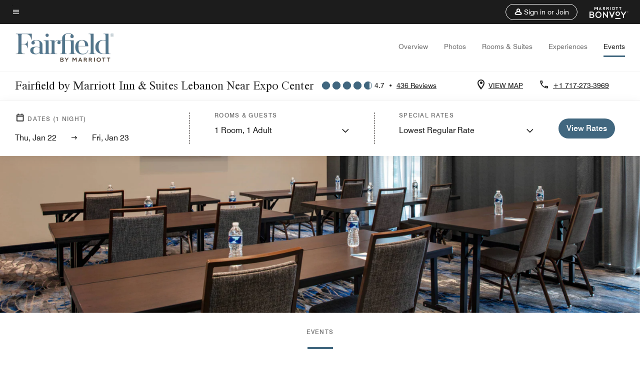

--- FILE ---
content_type: text/html;charset=utf-8
request_url: https://www.marriott.com/en-us/hotels/harfl-fairfield-inn-and-suites-lebanon-near-expo-center/events/
body_size: 26060
content:
<!doctype html>
<html lang="en-US">



    
    <head>
    

    <meta charset="UTF-8"/>
    




    
<script type="text/javascript" src="https://www.marriott.com/resources/654e75f246406f938b23f5e9f0ee55b0f0aafa2feb045" async ></script><script defer="defer" type="text/javascript" src="https://rum.hlx.page/.rum/@adobe/helix-rum-js@%5E2/dist/rum-standalone.js" data-routing="env=prod,tier=publish,ams=Marriott Intl. Administrative Services, Inc (Sites)"></script>
<link rel="preload" as="style" href="/etc.clientlibs/mcom-hws/clientlibs/clientlib-base.min.569a20d572bd560535b3c0a54ddfbdfc.css" type="text/css">



    
    
<link rel="preload" as="style" href="/etc.clientlibs/mcom-hws/clientlibs/clientlib-firstpaint.min.350d5793ddfe907ef377fac71c6f6d41.css" type="text/css">




    
<link rel="preload" as="style" href="/etc.clientlibs/mcom-hws/clientlibs/clientlib-sitev2.min.f8e71a4f58643e7171a14b2800adfacf.css" type="text/css">



    

    

    <link media="(max-width: 564px)" href="https://cache.marriott.com/is/image/marriotts7prod/fi-ff-farm-table-v1-28302:Square?wid=564&fit=constrain" rel="preload" as="image"/>
	<link media="(min-width: 565px) and (max-width: 767px)" href="https://cache.marriott.com/is/image/marriotts7prod/fi-ff-farm-table-v1-28302:Square?wid=800&fit=constrain" rel="preload" as="image"/>
	<link media="(min-width: 768px) and (max-width: 991px)" href="https://cache.marriott.com/is/image/marriotts7prod/fi-ff-farm-table-v1-28302:Wide-Hor?wid=992&fit=constrain" rel="preload" as="image"/>
	<link media="(min-width: 992px) and (max-width: 1199.99px)" href="https://cache.marriott.com/is/image/marriotts7prod/fi-ff-farm-table-v1-28302:Pano-Hor?wid=1200&fit=constrain" rel="preload" as="image"/>
	<link media="(min-width: 1200px) and (max-width: 1600px)" href="https://cache.marriott.com/is/image/marriotts7prod/fi-ff-farm-table-v1-28302:Pano-Hor?wid=1600&fit=constrain" rel="preload" as="image"/>
	<link media="(min-width: 1601px) and (max-width: 1920px)" href="https://cache.marriott.com/is/image/marriotts7prod/fi-ff-farm-table-v1-28302:Pano-Hor?wid=1920&fit=constrain" rel="preload" as="image"/>
	<link media="(min-width: 1921px)" href="https://cache.marriott.com/is/image/marriotts7prod/fi-ff-farm-table-v1-28302:Feature-Hor?wid=1920&fit=constrain" rel="preload" as="image"/>
    <title>Event & Meeting Spaces | Fairfield Inn & Suites Lebanon Near Expo Center</title>
    <link rel="icon" href="https://cache.marriott.com/Images/Mobile/MC_Logos/MarriottApple57x57.png" type="image/x-icon"/>
    
    	<link rel="alternate" hreflang="x-default" href="https://www.marriott.com/en-us/hotels/harfl-fairfield-inn-and-suites-lebanon-near-expo-center/events/"/>
    	<link rel="alternate" href="https://www.marriott.com/en-us/hotels/harfl-fairfield-inn-and-suites-lebanon-near-expo-center/events/" hreflang="en-us"/>
    
    
    
    <meta name="description" content="Host your event or meeting at Fairfield by Marriott Inn & Suites Lebanon Near Expo Center. Explore room layouts, capacity details & photos to streamline your planning."/>
    
    <meta http-equiv="X-UA-Compatible" content="IE=edge"/>
    <meta name="apple-mobile-web-app-capable" content="yes"/>
    <meta name="mobile-web-app-capable" content="yes"/>
    <meta name="apple-mobile-web-app-status-bar-style" content="black"/>
    <meta name="template" content="marriott-hws-core-content-page"/>
    <meta name="viewport" content="width=device-width, initial-scale=1"/>
    <meta http-equiv="Content-Security-Policy" content="upgrade-insecure-requests"/>
    <link rel="canonical" href="https://www.marriott.com/en-us/hotels/harfl-fairfield-inn-and-suites-lebanon-near-expo-center/events/"/>
    

	
    <meta property="og:image" content="https://cache.marriott.com/content/dam/marriott-renditions/HARFL/harfl-exterior-5655-hor-wide.jpg?output-quality=70&amp;interpolation=progressive-bilinear&amp;downsize=1336px:*"/>
    <meta property="og:title" content="Event & Meeting Spaces | Fairfield Inn & Suites Lebanon Near Expo Center"/>
    <meta property="og:description" content="Host your event or meeting at Fairfield by Marriott Inn & Suites Lebanon Near Expo Center. Explore room layouts, capacity details & photos to streamline your planning."/>
    <meta property="og:url" content="https://www.marriott.com/en-us/hotels/harfl-fairfield-inn-and-suites-lebanon-near-expo-center/events/"/>
    <meta property="og:locale" content="en_US"/>
    <meta property="og:site_name" content="Marriott Bonvoy"/>
    <meta property="og:latitude" content="40.30758409361426"/>
    <meta property="og:longitude" content="-76.41413151548355"/>
    <meta property="og:type" content="website"/>

    <meta name="twitter:card" content="summary_large_image"/>
    <meta name="twitter:site" content="@MarriottIntl"/>
    <meta name="twitter:title" content="Event & Meeting Spaces | Fairfield Inn & Suites Lebanon Near Expo Center"/>
    <meta name="twitter:description" content="Host your event or meeting at Fairfield by Marriott Inn & Suites Lebanon Near Expo Center. Explore room layouts, capacity details & photos to streamline your planning."/>
    <meta name="twitter:image:src" content="https://cache.marriott.com/content/dam/marriott-renditions/HARFL/harfl-exterior-5655-hor-wide.jpg?output-quality=70&amp;interpolation=progressive-bilinear&amp;downsize=1336px:*"/>



    
    

    




    
    
        
    
<script type="text/javascript" src="/etc.clientlibs/mcom-hws/clientlibs/clientlib-firstpaint.min.3f51f96f26573d5297322047009cf17b.js" defer fetchpriority="high"></script>


    























<script>
        window.recentlyViewedProperty = {
            config: {
                maxCachedPropertiesLimit: "10",
                maxCachedPropertiesTab: "2",
                maxCachedPropertiesDesktop: "3",
                maxCachedPropertiesMobile: "2",
                maxCachedDaysLimit: "60"
            },
            recentlyViewedProperties: {
                name: "Fairfield by Marriott Inn \x26 Suites Lebanon Near Expo Center",
                address: "100 Springwood Drive, Lebanon, Pennsylvania, USA, 17042",
                marshaCode: "harfl",
                imageUrl: "https:\/\/cache.marriott.com\/content\/dam\/marriott\u002Drenditions\/HARFL\/harfl\u002Dexterior\u002D5655\u002Dhor\u002Dfeat.jpg?output\u002Dquality=70\x26interpolation=progressive\u002Dbilinear\x26downsize=100px:*",
                latitude: "40.30758409361426",
                longitude: "\u002D76.41413151548355",
                marshaBrandCode: "fi",
                postalAddress: "17042",
                state: "Pennsylvania",
                country: "USA"
            }
        };
        window.__TRANSLATED__BV_JS__ = {
            reviews: "Reviews",
            showMoreReviewsCTA: "Show More Reviews",
            guestReviewsCTA: "GUEST REVIEWS",
            readWhatGuestsText: "Read what guests had to say on their online satisfaction survey, completed after a confirmed stay",
            ratingsSummaryText: "Ratings Summary",
            wasItHelpfulText: "Was it helpful?",
            ratingSummaryToolTipText: "Ratings are compiled based on customer ratings provided in satisfaction surveys after guests have completed their stay.",
            responseFromText: "Response From Hotel",
            staffText: "Staff"
        };
        window.__HWS_AEM__ = {
            dateFormat: "ddd, MMM DD",
            flexibleDateFormat: "MMMM YYYY",
            localDateFormat: "MM\/DD\/YYYY",
            weekNameFormatForCalendar: "ddd"
        };
</script>
<!-- /*Hybrid JS libraries */-->

    

    



    
<script type="text/javascript" src="/etc.clientlibs/mcom-hws/clientlibs/clientlib-hws-jquery.min.2f2d95e744ccc86178213cdf8a44f478.js" async></script>

     

	<script type="text/javascript">
    if (window.document.documentMode) {
  // Object.assign() - Polyfill For IE 

  if (typeof Object.assign != 'function') {
 
  Object.defineProperty(Object, "assign", {
    value: function assign(target, varArgs) { 
      'use strict';
      if (target == null) { 
        throw new TypeError('Cannot convert undefined or null to object');
      }
      var to = Object(target);
      for (var index = 1; index < arguments.length; index++) {
        var nextSource = arguments[index];
        if (nextSource != null) { 
          for (var nextKey in nextSource) {
            if (Object.prototype.hasOwnProperty.call(nextSource, nextKey)) {
              to[nextKey] = nextSource[nextKey];
            }
          }
        }
      }
      return to;
    },
    writable: true,
    configurable: true
  });
}
}
    	 var dataLayer = Object.assign({}, dataLayer, {
          "env_gdpr": "true",
          "env_ccpa": "true",
          "env_marketing": "true",
          "mrshaCode": "harfl",
          "prop_marsha_code": "HARFL",
          "site_id": "US",
          "env_site_id": "US",          
          "brwsrLang": "en-us",
          "device_language_preferred": "en-us",
          "brndCode":"FI",
          "hotelLoc":"Lebanon,USA",
          "prop_address_city":"Lebanon",
          "prop_address_state_name":"Pennsylvania",
          "prop_address_state_abbr":"PA",
          "prop_address_city_state_country":"Lebanon|PA|US",
          "prop_address_country_abbr":"US",
          "prop_address_lat_long":"40.30758409361426,-76.41413151548355",
          "prop_brand_code":"FI",
          "prop_brand_name":"Fairfield Inn By Marriott",
          "prop_is_ers":"false",
          "page_data_layer_ready":"true",
          "prop_name":"Fairfield by Marriott Inn & Suites Lebanon Near Expo Center",
          "env_is_prod":"true",
          "prop_hws_tier":"Core",
		  "prop_brand_tier":"Select",
          "env_date_time":"2026-01-22 06:44",
          "env_site_name": "https://www.marriott.com/",
          "env_platform":"AEM-prod",
          "prop_hws_page":"events",
          "prop_currency_type":"USD"
        });
    </script>
    
	    <script>
			(function(dataLayer){function getAkamaiBrowserLocation(){var req=new XMLHttpRequest();req.open('GET',document.location,!1),req.send(null);var headers=req.getResponseHeader('browser-akamai-loc-country');;window.__HWS_HEADER__ = {}; window.__HWS_HEADER__["x-request-id"]=req.getResponseHeader("x-request-id");return headers!=null&&headers!==void 0?headers.toUpperCase():void 0;}dataLayer.browser_akamai_loc_country= window.dataLayer.browser_akamai_loc_country?window.dataLayer.browser_akamai_loc_country:(window._satellite && window._satellite.getVar('browser_akamai_loc_country')) ? (window._satellite && window._satellite.getVar('browser_akamai_loc_country')):getAkamaiBrowserLocation();}(window.dataLayer||{}));
	    if(!window.dataLayer.browser_akamai_loc_country && window._satellite && window._satellite.getVar('browser_akamai_loc_country')){window.dataLayer.browser_akamai_loc_country = window._satellite && window._satellite.getVar('browser_akamai_loc_country')}
      </script>
    

		<script>
  			(function(g,b,d,f){(function(a,c,d){if(a){var e=b.createElement("style");e.id=c;e.innerHTML=d;a.appendChild(e)}})(b.getElementsByTagName("head")[0],"at-body-style",d);setTimeout(function(){var a=b.getElementsByTagName("head")[0];if(a){var c=b.getElementById("at-body-style");c&&a.removeChild(c)}},f)})(window,document,".header {opacity: 0 !important}",3E3);
		</script>



    
	    
	    
		
			<script src="//assets.adobedtm.com/launch-EN1ce795381cea451fa40478e502ecce2f.min.js" async></script>
	    
	    
    





    <script id="events-unap-schema-json" class="unap-schema-json" type="application/ld+json">
        {"@context":"https://schema.org","@type":"Hotel","name":"Fairfield by Marriott Inn & Suites Lebanon Near Expo Center","telephone":"+1 717-273-3969 ","description":"","image":"https://cache.marriott.com/content/dam/marriott-digital/fi/us-canada/hws/h/harfl/en_us/photo/unlimited/assets/harfl-exterior-5655.jpg","@id:":"https://www.marriott.com/en-us/hotels/harfl-fairfield-inn-and-suites-lebanon-near-expo-center/events/","url":"https://www.marriott.com/en-us/hotels/harfl-fairfield-inn-and-suites-lebanon-near-expo-center/events/","address":{"@type":"PostalAddress","streetAddress":"100 Springwood Drive","addressLocality":"Lebanon","addressRegion":"Pennsylvania","addressCountry":"USA","postalCode":"17042"},"containsPlace":[{"@type":"MeetingRoom","name":"Meeting Room","maximumAttendeeCapacity":"35","floorSize":{"@type":"QuantitativeValue","value":"594.0","unitCode":"FTK"},"potentialAction":{"@type":"ReserveAction","target":"https://www.marriott.com/meetings-events/rfp/event-profile.mi?marshaCode=harfl"}}]}
    </script>



    <script id="faq-schema-json" type="application/ld+json" data-faq-page="events">
        {"@context":"https://schema.org","@type":"FAQPage","@id":"https://www.marriott.com/en-us/hotels/harfl-fairfield-inn-and-suites-lebanon-near-expo-center/events/#FAQ","mainEntity":[{"@type":"Question","name":"How many event rooms does Fairfield by Marriott Inn & Suites Lebanon Near Expo Center have?","acceptedAnswer":{"@type":"Answer","text":"Fairfield by Marriott Inn & Suites Lebanon Near Expo Center has 1 event rooms."}},{"@type":"Question","name":"What is the largest capacity event room at Fairfield by Marriott Inn & Suites Lebanon Near Expo Center? ","acceptedAnswer":{"@type":"Answer","text":"The largest capacity event room is the Meeting Room. It has a capacity of 35."}},{"@type":"Question","name":"Does Fairfield by Marriott Inn & Suites Lebanon Near Expo Center provide wedding services?","acceptedAnswer":{"@type":"Answer","text":"Yes, Fairfield by Marriott Inn & Suites Lebanon Near Expo Center provides wedding services."}},{"@type":"Question","name":"How do I book a meeting or event at Fairfield by Marriott Inn & Suites Lebanon Near Expo Center?","acceptedAnswer":{"@type":"Answer","text":"To book a meeting or event at Fairfield by Marriott Inn & Suites Lebanon Near Expo Center <a href=\"https://www.marriott.com/meetings-events/rfp/event-profile.mi?marshaCode=harfl\">click here</a>"}}]}
    </script>

<!--  Added for showing reviews/ratings on Photos page -->


    
        <script id="breadcrumb-schema-json" type="application/ld+json">
            {"@context":"https://schema.org","@type":"BreadcrumbList","itemListElement":[{"@type":"ListItem","position":1,"name":"Marriott Bonvoy","item":"https://www.marriott.com/default.mi"},{"@type":"ListItem","position":2,"name":"USA","item":"https://www.marriott.com/en-us/destinations/united-states.mi"},{"@type":"ListItem","position":3,"name":"Pennsylvania","item":"https://www.marriott.com/en-us/destinations/united-states/pennsylvania.mi"},{"@type":"ListItem","position":4,"name":"Fairfield by Marriott Inn & Suites Lebanon Near Expo Center","item":"https://www.marriott.com/en-us/hotels/harfl-fairfield-inn-and-suites-lebanon-near-expo-center/overview/"},{"@type":"ListItem","position":5,"name":"Events"}]}
        </script>
    




    
    
    

    

    
    



    
    



    

    

    
    
<script>const ak_sgnl = '5a95b'; console.log(ak_sgnl);</script></head>
    <body data-comp-prefix="app-js__" class=" core-content-page core-page generic-page page basicpage  marriott-aem CoreTemplate   show-header-skeleton  brandCode_FI SelectBrandGlobal  no-badge" id="core-content-page-ad050cbf12" style="width: 100%;">
    





    
<link rel="stylesheet" href="/etc.clientlibs/mcom-hws/clientlibs/clientlib-base.min.569a20d572bd560535b3c0a54ddfbdfc.css" type="text/css">




    
    
<link rel="stylesheet" href="/etc.clientlibs/mcom-hws/clientlibs/clientlib-firstpaint.min.350d5793ddfe907ef377fac71c6f6d41.css" type="text/css">





    
<link rel="stylesheet" href="/etc.clientlibs/mcom-hws/clientlibs/clientlib-sitev2.min.f8e71a4f58643e7171a14b2800adfacf.css" type="text/css">




    
    
<link rel="stylesheet" href="/etc.clientlibs/mcom-hws/clientlibs/clientlib-sign-in.min.ef47ab20719059819fd46b0afcc6939b.css" type="text/css">





    

    


<link rel="stylesheet" href="https://www.marriott.com/mi-assets/mi-global/brand-framework/brand-config.FI.css" type="text/css"/>


    <svg role="img" alt="icon" width="0" class="svg-icon" height="0" style="position:absolute">
        <defs>
            
            
            
                




                



                <div class="page-wrap">
                    


<div class="data-page page basicpage">




    
    
    <div class="global-nav">
<div class="m-header global-nav app-js__global-nav marriott-aem global-nav__background" data-api-endpoint="/hybrid-presentation/api/v1/getUserDetails">
    <div class="global-nav-top">
        <div class="global-nav-top__container">
            <div class="global-nav-color-scheme-container color-scheme2">
                
                <div class="global-nav-top__container__bg  max-width-1920 w-100 m-auto d-flex flex-wrap flex-row justify-content-between align-items-center px-3 px-xl-4 py-2">
                    <div class="custom_click_track global-nav-top-left" data-custom_click_track_value="HWS Global Bonvoy Nav|Hamburger Button|internal">
                        <a href="#main" class="hide-from__screen skipToMain">Skip to
                            main content</a>
                        <button class="global-nav-global-menu-link p-0" aria-expanded="false">
                            <span class="icon-menu"></span>
                            <span class="sr-only">Menu text</span>
                        </button>
                    </div>
                    <div class="global-nav-top-right d-flex justify-content-between align-items-center">
                        
                            
                                <ul class="standard inverse">
                                    <li class="m-header__sign-in t-global-nav-items font-nav-items" data-sign-in-text="Sign In,">
                                        <a href="#" role="button" class="m-button-s m-button-secondary m-header__btn m-header__top-nav-btn m-dialog-btn custom_click_track m-header__top-nav-btn d-flex justify-content-between align-items-center px-3 py-2" aria-label="Sign in or Join" data-dialog-id="m-header-signin-dialog-header" data-overlay-endpoint="/signInOverlay.mi" data-loading-msg="Loading..." data-error-msg="The content could not be loaded" data-location-text="Global Nav" data-click-track-enable="true" data-custom_click_track_value="HWS Global Bonvoy Nav|Sign In|internal" data-sign-in-click-track-enabled="true" data-remembered-user-location="signin_rem_tooltip" data-mytrip-label="My Trips" data-signed-in-user-location="Logged-in User">
                                            <span class="m-header__top-nav-icon icon-round icon-nav---account m-0"></span>
                                            <span class="m-header__top-nav-txt t-font-s d-none d-xl-block ml-1">Sign in or Join</span>
                                        </a>
                                    </li>
                                    <li class="d-none m-header__acnt t-global-nav-items font-nav-items" data-hello-text="Hello,">
                                        <a href="/loyalty/myAccount/default.mi" target="_blank" class="m-header__btn m-header__top-nav-btn custom_click_track m-header__top-nav-btn--account d-flex justify-content-between align-items-center px-3" data-location-text="Logged-in User" data-click-track-enable="true" data-mytrip-label="My Trips" data-custom_click_track_value="Logged-in User|SIGN IN|external">
                                            <span class="m-header__top-nav-icon icon-round icon-nav---account-alt-active icon-inverse m-0"></span>
                                            <span class="d-none d-xl-block t-font-s mx-1">My Account</span>
                                            <span class="icon-external-arrow d-none d-xl-block"></span>
                                        </a>
                                    </li>
                                </ul>
                                <form anonymous-action="/mi/phoenix-account-auth/v1/sessionTimeOut" loggedIn-action="/mi/phoenix-account-auth/v1/sessionTimeOut" class="d-none session-timeout">
    <input type="hidden" name="expiredIn" value="1800000"/>
</form>

                            
                            <a class="p-0 m-0" href="https://www.marriott.com/default.mi" aria-label="Marriott Bonvoy">
                                <div class="t-program-logo-xs icons-fg-color ml-4"></div>
                            </a>
                        
                    </div>
                </div>
            </div>
            

    <div class="global-nav-menu-container color-scheme1">
        <div class="global-nav-main-menu pb-xl-4">
            <div class="global-nav-main-menu__closeSection d-flex justify-content-between align-items-center pl-4 pr-3 pr-xl-4 py-3">
                <span class="icon-clear" tabindex="0" aria-label="menu close button"></span>
                <span class="sr-only">Menu close text</span>
                <a href="https://www.marriott.com/default.mi" class="p-0 m-0 custom_click_track" data-custom_click_track_value="HWS Global Bonvoy Nav | Global Bonvoy Nav - Bonvoy Logo | internal">
                    <div class="t-program-logo-xs" aria-label="Marriott Bonvoy">
                        <span class="sr-only">Marriott Logo</span>
                    </div>
                </a>
            </div>
            <div class="mobileHeaderContent d-xl-none">
                <div class="subNavLinks d-flex d-xl-none px-4 pb-3 pt-3"></div>
            </div>
            <div class="d-flex d-xl-none align-items-center justify-content-center py-4 mb-3">
                <a href="" class="p-0 m-0"><span class="t-program-logo-color-s" aria-label="Marriott Bonvoy"></span>
                    <span class="sr-only">Marriott Logo</span>
                </a>
            </div>
            <div class="global-nav-main-menu__content pl-4 pr-3 pr-xl-4">
                <ul class="pt-4 pb-2">
                    <li class="pb-4">
                        <a href="https://www.marriott.com/search/default.mi" class="global-nav-menu-link d-flex justify-content-between text-left t-subtitle-l">
                            <span>Find &amp; Reserve</span>
                            <span class="icon-arrow-right icon-m d-xl-none"></span>
                        </a>
                    </li>
                
                    <li class="pb-4">
                        <a href="https://www.marriott.com/offers.mi" class="global-nav-menu-link d-flex justify-content-between text-left t-subtitle-l">
                            <span>Special Offers</span>
                            <span class="icon-arrow-right icon-m d-xl-none"></span>
                        </a>
                    </li>
                
                    <li class="pb-4">
                        <a href="https://www.marriott.com/meeting-event-hotels/meeting-planning.mi" class="global-nav-menu-link d-flex justify-content-between text-left t-subtitle-l">
                            <span>Meetings &amp; Events</span>
                            <span class="icon-arrow-right icon-m d-xl-none"></span>
                        </a>
                    </li>
                
                    <li class="pb-4">
                        <a href="https://www.vacationsbymarriott.com/" class="global-nav-menu-link d-flex justify-content-between text-left t-subtitle-l">
                            <span>Vacations</span>
                            <span class="icon-arrow-right icon-m d-xl-none"></span>
                        </a>
                    </li>
                
                    <li class="pb-4">
                        <a href="https://www.marriott.com/brands.mi" class="global-nav-menu-link d-flex justify-content-between text-left t-subtitle-l">
                            <span>Our Brands</span>
                            <span class="icon-arrow-right icon-m d-xl-none"></span>
                        </a>
                    </li>
                
                    <li class="pb-4">
                        <a href="https://www.marriott.com/credit-cards.mi" class="global-nav-menu-link d-flex justify-content-between text-left t-subtitle-l">
                            <span>Our Credit Cards</span>
                            <span class="icon-arrow-right icon-m d-xl-none"></span>
                        </a>
                    </li>
                
                    <li class="pb-4">
                        <a href="https://www.marriott.com/loyalty.mi" class="global-nav-menu-link d-flex justify-content-between text-left t-subtitle-l">
                            <span>About Marriott Bonvoy</span>
                            <span class="icon-arrow-right icon-m d-xl-none"></span>
                        </a>
                    </li>
                
                    <li class="pb-4">
                        <a href="https://careers.marriott.com/" class="global-nav-menu-link d-flex justify-content-between text-left t-subtitle-l">
                            <span>Careers at Marriott</span>
                            <span class="icon-arrow-right icon-m d-xl-none"></span>
                        </a>
                    </li>
                </ul>
                <div class="global-nav-main-menu__content-language-container d-flex flex-row py-4">
                    <button class="languageSelector t-font-s d-flex align-items-center mr-4 mr-xl-3 p-0">
                        <span class="icon-globe mr-2 sr-only"> Language Selector</span>
                        
                            
                            <span class="d-block h-100">English(US)</span>
                        
                    </button>
                    <a class="help t-font-s d-flex align-items-center p-0" href="https://help.marriott.com/s/">
                        <span class="icon-help mr-2"></span>
                        <span class="d-block h-100 help-text">Help</span>
                    </a>
                </div>
            </div>
            <div class="global-nav-main-menu__safetyDetails pl-4 pr-3 pr-xl-4 pt-2 pb-3 pb-xl-0">
                <p class="t-subtitle-m m-0 py-4 global-nav-main-menu__safetyText"></p>
                
            </div>
        </div>
    </div>
    


        </div>
        
        <div class="global-nav-menu-container-placeholder d-xl-none"></div>
    </div>
    
<div class="global-nav__language-container-modal d-none align-items-center w-100">
        <div class="container px-0 px-xl-5">
            <div class="modalContainer d-flex d-xl-block flex-column ">
                <div class="modalContainer__label d-flex justify-content-between w-100 px-3 px-xl-4 py-3">
                    <span class="t-label-s d-flex align-items-center pl-2 pl-xl-0">Select a Language</span>
                    <span class="modalClose icon-clear" aria-label="language modal close button"></span>
                </div>
                <div class="modalContainer__languagesList d-flex flex-column flex-xl-row px-2 pt-xl-4">
                        <div class="flex-fill pl-4 col pr-0 pt-4 pt-xl-0">
                            <p class="t-subtitle-l m-0 pb-3 pb-xl-4"></p>
                            <div class="pl-3">
                                <a href="https://www.marriott.com/en-us/hotels/harfl-fairfield-inn-and-suites-lebanon-near-expo-center/events/" data-localecode="en_us" class="t-font-s d-block pb-3 active">English(US)</a>
                            </div>
                        </div>
                </div>
                <div class="modalContainer__closeBtn mt-auto mt-xl-0 d-flex justify-content-center justify-content-xl-end px-4 py-3 py-xl-4">
                    <button class="modalClose m-button-m m-button-secondary p-0 px-xl-4">
                        <span class="px-xl-2">Close</span>
                    </button>
                </div>
            </div>
        </div>
    </div>
    
    


</div>
<div class="mdc-dialog " id="m-header-signin-dialog-header">
    <div class="mdc-dialog__container">
        <div class="mdc-dialog__surface" role="dialog" aria-modal="true">
            <button class="m-dialog-close-btn icon-clear">
                <span class="sr-only">Close Dialog</span>
            </button>
            <div id="container-801da3de78" class="cmp-container">
                <div class="aem-Grid aem-Grid--12 aem-Grid--default--12 ">
                    <div class="signin aem-GridColumn aem-GridColumn--default--12">
                        <div class="modal-content mfp-content header-overlay standard standard">
                            <div class="header-overlay__msg"></div>
                        </div>
                    </div>
                </div>
            </div>
        </div>
        <div class="mdc-dialog__scrim"></div>
    </div>
</div>
</div>


</div>




	
		<div class="data-page page basicpage">




    
    
    <div class="header">
    
    
    
    
    
    
    
    <div class="marriott-header non-trc-header app-js__marriott-header w-100 color-scheme1" data-colorscheme="color-scheme1">
        <div class="marriott-header-top d-flex flex-wrap ">
            <div class="marriott-header-menu-container">
                <div class="marriott-header-bottom pt-xl-1 ">
                    <div class="max-width-1920 w-100 m-auto d-flex flex-wrap justify-content-between pt-xl-2 pb-xl-1">
                        <div class="marriott-header-bottom-left d-flex flex-nowrap col-3">
                            <div class="marriott-header-logo">
                                <a href="/en-us/hotels/harfl-fairfield-inn-and-suites-lebanon-near-expo-center/overview/" class="custom_click_track marriott-header-logo-link d-flex align-items-center marriott-header__brand-logo-FI" data-custom_click_track_value="HWS Hotel Navigation | Hotel Navigation - Hotel Logo | internal">
                                    
                                        <img src="https://cache.marriott.com/content/dam/marriott-digital/fi/global-property-shared/en_us/logo/assets/fi_logo_L.png" class="marriott-header-primary-logo" alt="Fairfield by Marriott logo"/>
                                    
                                    
                                    
                                </a>
                                <div class="marriott-mobile-rating-summary pt-3"></div>
                            </div>
                            <h2 class="marriott-header-mobile-title t-subtitle-xl">Fairfield by Marriott Inn &amp; Suites Lebanon Near Expo Center</h2>
                        </div>
                        <div class="hotel-badges-container d-flex d-xl-none w-100 align-items-center justify-content-center py-2 color-scheme1">
                            <div class="hotel-badges app-js__hotel-badges d-block pl-4 mr-5">
                                <div class="hotel-badges__badge t-overline-normal text-uppercase d-none" data-primary-hotel-badge="true" data-primary-label="New Hotel" data-primary-start-date="2021-07-12" data-primary-end-date="2022-01-08"></div>
                            </div>
                        </div>
                        <div class="d-none" data-bv-show="rating_summary" data-bv-product-id="harfl"></div>
                        <div class="d-none" data-bv-show="reviews" data-bv-product-id="harfl"></div>
                        <div class="bazaarvoice app-js__bazaarvoice d-none justify-content-center align-items-center container">
                        </div>
                        <div class="marriott-header-bottom-right flex-wrap col-9 cmp-list">
    <ul class="d-flex" id="navigation-list-53c4dd64c3">
        
        <li>
            <a href="/en-us/hotels/harfl-fairfield-inn-and-suites-lebanon-near-expo-center/overview/" class="t-font-s m-header-primary-link   custom_click_track" data-custom_click_track_value="HWS Hotel Navigation|Overview|internal">Overview </a>
        </li>
    
        
        <li>
            <a href="/en-us/hotels/harfl-fairfield-inn-and-suites-lebanon-near-expo-center/photos/" class="t-font-s m-header-primary-link   custom_click_track" data-custom_click_track_value="HWS Hotel Navigation|Photos|internal">Photos </a>
        </li>
    
        
        <li>
            <a href="/en-us/hotels/harfl-fairfield-inn-and-suites-lebanon-near-expo-center/rooms/" class="t-font-s m-header-primary-link   custom_click_track" data-custom_click_track_value="HWS Hotel Navigation|Rooms|internal">Rooms &amp; Suites </a>
        </li>
    
        
        <li>
            <a href="/en-us/hotels/harfl-fairfield-inn-and-suites-lebanon-near-expo-center/experiences/" class="t-font-s m-header-primary-link   custom_click_track" data-custom_click_track_value="HWS Hotel Navigation|Experiences|internal">Experiences </a>
        </li>
    
        
        <li>
            <a href="/en-us/hotels/harfl-fairfield-inn-and-suites-lebanon-near-expo-center/events/" class="t-font-s m-header-primary-link  active custom_click_track" data-custom_click_track_value="HWS Hotel Navigation|Events|internal">Events </a>
        </li>
    </ul>
</div>

    


                    </div>
                </div>
                
                <div class="marriott-header-subnav sticky-nav-header color-scheme1" data-mobile-reserve-bar-color-scheme="color-scheme1" data-desktop-reserve-bar-color-scheme="color-scheme1">
                    <div class="max-width-1920 w-100 m-auto d-xl-flex justify-content-xl-between">
                        <div class="marriott-header-subnav__title d-flex">
                            <h3 class="marriott-header-subnav__title-heading pr-3 my-auto t-subtitle-xl">
                                Fairfield by Marriott Inn &amp; Suites Lebanon Near Expo Center</h3>
                            <div class="marriott-header-subnav__rating_sumary my-auto">
                            </div>
                            <div class="hotel-badges app-js__hotel-badges d-block pl-4 mr-5">
                                <div class="hotel-badges__badge t-overline-normal text-uppercase d-none" data-primary-hotel-badge="true" data-primary-label="New Hotel" data-primary-start-date="2021-07-12" data-primary-end-date="2022-01-08"></div>
                            </div>
                        </div>
                        <div class="marriott-header-subnav__menu">
                            <div class="marriott-header-subnav__menu__submenu withImage leftSide">
                                <div class="marriott-header-subnav__menu__submenu__icon">
                                    <span class="icon-location icon-m"></span>
                                </div>
                                <a href="https://www.google.com/maps/search/?api=1&query=40.30758409361426,-76.41413151548355" class="marriott-header-subnav__menu__submenu__text m-header-secondary-link uppercase custom_click_track nonChineseContent t-font-s pl-2 google-map-link" data-custom_click_track_value="HWS Hotel Sub Header|Hotel Sub Header - View Map |external" tabindex="-1" target="_blank">VIEW MAP</a>
                                <a href="https://map.baidu.com/search/?latlng=40.30758409361426,-76.41413151548355" class="marriott-header-subnav__menu__submenu__text m-header-secondary-link uppercase custom_click_track chineseContent loading-map t-font-s pl-2 baidu-map-link" data-custom_click_track_value="HWS Hotel Sub Header|Hotel Sub Header - View Map | external" tabindex="-1" target="_blank">VIEW MAP</a>
                            </div>
                            <div class="marriott-header-subnav__menu__submenu withImage rightSide">
                                <div class="marriott-header-subnav__menu__submenu__icon" aria-hidden="true">
                                    <span class="icon-phone icon-m"></span>
                                </div>
                                <a href="tel:+1%20717-273-3969%20" class="marriott-header-subnav__menu__submenu__text m-header-secondary-link t-font-s custom_click_track pl-2" dir="ltr" data-custom_click_track_value="HWS Hotel Sub Header|Hotel Sub Header - Click to Call |external" tabindex="0" aria-label="Contact us at phone +1 717-273-3969 ">+1 717-273-3969 </a>
                            </div>
                            
                            <div class="marriott-header-subnav__rating_sumary py-3">
                            </div>
                            
                            <div class="marriott-header-subnav__menu__reserve d-xl-none color-scheme1 d-xl-none" data-mobile-color-scheme="color-scheme1">
                                <button class="marriott-header-subnav__menu__reserve__button m-button-m m-button-primary custom_click_track" aria-expanded="false" data-custom_click_track_value="HWS Hotel Sub Header|Hotel Sub Header - Check Availability CTA Drop Down |external">
                                    <span class="marriott-header-subnav__menu__reserve__button-text">Check Availability</span>
                                </button>
                            </div>
                            
                        </div>
                    </div>
                </div>
            </div>
            <!-- Reserve -->
            <div class="marriott-header-subnav-reserve sticky-nav-header justify-content-xl-between flex-column flex-xl-row w-100  color-scheme1 coreReserve d-none d-xl-flex">
                <div class="marriott-header-subnav-reserve__mob__header d-block d-xl-none p-4 my-2">
                    <button class="marriott-header-subnav-reserve__mob__header__close p-0" aria-label="close">
                        <span class="icon-back-arrow"></span>
                    </button>
                </div>
                <a class="marriott-header-subnav-reserve__mob__sub__back roomsNGuestsCancel t-font-xs hide py-4 px-3">Cancel</a>
                <div class="marriott-header-subnav-reserve__sub calendarSection my-xl-4 mb-4 mb-xl-0 pl-4 pl-xl-0 pr-4 pr-xl-0">
                    <div class="mobileFixedSection">
                        <div class="marriott-header-subnav-reserve__sub__label d-flex align-items-center t-overline-normal pb-xl-2 mb-xl-1">
                            <span class="icon-calendar t-font-m icon-m mr-1"></span>
                            <span class="marriott-header-subnav-reserve__sub__label__left mr-1">DATES</span>
                            <span class="marriott-header-subnav-reserve__sub__label__right">
                  (<span class="dateSelectionNumOfNights">1</span>
                  <span class="night"> NIGHT)</span>
                  <span class="nights hide"> NIGHTS)</span>
                  </span>
                        </div>
                        <div id="datesInput" class="marriott-header-subnav-reserve__sub__input swap--xs--t-font-s swap--lg--t-font-m d-xl-block pb-2 pb-xl-0 pt-2 pt-xl-0" tabindex="0">
                  <span class="inputSection w-100 d-xl-block " data-identity="specific">
                  <span class="fromDateSection flex-fill mr-4 mr-xl-0"></span>
                  <span class="icon-forward-arrow px-4 d-none d-xl-inline"></span>
                  <span class="toDateSection flex-fill"></span>
                  </span>
                            <span class="inputSection w-100 hide" data-identity="flexible">
                  Flexible in
                  </span>
                        </div>
                    </div>
                    <div class="marriott-header-subnav-reserve__sub__floatsec d-flex flex-column align-items-center ml-xl-4 dateSelectionSec hide">
                        <button class="marriott-header-subnav-reserve__sub__floatsec__close" data-dismiss="close" aria-label="Close">
                            <span class="icon-clear icons-fg-color" title="Close"></span>
                        </button>
                        <div class="marriott-header-subnav-reserve__sub__floatsec__tab d-flex py-4 py-xl-0">
                            <button class="marriott-header-subnav-reserve__sub__floatsec__tab__btn t-label-s pl-4 pr-3 py-2 active" data-id="specific">Specific Dates
                            </button>
                            <button class="marriott-header-subnav-reserve__sub__floatsec__tab__btn t-label-s pl-3 pr-4 py-2" data-id="flexible">Flexible Dates
                            </button>
                        </div>
                        <div class="weekDays t-font-xs d-flex d-xl-none justify-content-around w-100 px-3 pb-2">
                            <span>S</span>
                            <span>M</span>
                            <span>T</span>
                            <span>W</span>
                            <span>T</span>
                            <span>F</span>
                            <span>S</span>
                        </div>
                        <div id="specific" class="marriott-header-subnav-reserve__sub__floatsec__tab__tabcontent marriott-header-subnav-reserve__sub__floatsec__tab__tabcontent__daterangepicker w-100 px-xl-3" data-specific-nights="1" data-from-date="" data-to-date="" data-done-label="Done" data-viewrates-label="View Rates" data-viewrates-specific-click-track-value="HWS View Rates | Date Picker Specific |internal" data-viewrates-flexible-click-track-value="HWS View Rates | Date Picker Flexible |internal">
                        </div>
                        <div id="flexible" class="marriott-header-subnav-reserve__sub__floatsec__tab__tabcontent marriott-header-subnav-reserve__sub__floatsec__tab__tabcontent__flexiblesection w-100 d-flex flex-column align-items-center hide" data-flexible-nights="1" data-flexible-text="Flexible in">
                            <div class="flexible__text d-inline-flex justify-content-center align-items-center py-4 mb-4 mt-xl-4">
                                <span class="t-subtitle-m pr-5">Number of Nights</span>
                                <div class="flexible__increase-decrease-buttons d-flex justify-content-center align-items-center ml-4">
                                    <button class="decrease-button d-flex align-items-start justify-content-center" data-minallowed="1" aria-label="Decrease number of nights" disabled>
                                        <span>-</span>
                                    </button>
                                    <div class="t-subtitle-m px-2">
                                        <span class="flexibleNumberOfNightsValue px-3">1</span>
                                        <input type="hidden" value="1" class="flexibleNumberOfNights" aria-hidden="true" hidden/>
                                    </div>
                                    <button class="increase-button d-flex align-items-center justify-content-center px-0 pb-1 pb-xl-0" data-max-allowed="9" aria-label="Increase number of nights"><span>+</span>
                                    </button>
                                </div>
                            </div>
                            <div class="flexible__months d-flex align-items-center justify-content-center flex-wrap pb-xl-4 mt-3 mb-5 mb-xl-2">
                            </div>
                            <div class="flexible__done-button align-self-end pb-xl-4 mb-xl-3 mx-auto color-scheme1">
                                <button class="m-button-secondary flexible__done-real-button" data-dismiss="close">
                                    <span class="d-none d-xl-block px-3 flexible__done-button-done-text">Done</span>
                                    <span class="d-block d-xl-none flexible__done-button-dynamic-text">
                        <span class="flexible__done-button-continue-text" data-continue-text="Continue with " data-view-rates="View Rates" data-view-rates-for="View Rates for" data-done-text="Done">Continue with </span>
                        <span class="noOfNights"></span>
                        <span class="night"> NIGHT</span>
                        <span class="nights hide"> NIGHTS</span>
                     </span>
                                </button>
                            </div>
                        </div>
                    </div>
                </div>
                <div class="seperatorLine d-none d-xl-block my-4"></div>
                <div class="marriott-header-subnav-reserve__sub roomsAndGuestsSection my-xl-4 mb-4 mb-xl-0 pl-4 pl-xl-0 pr-4 pr-xl-0">
                    <div class="marriott-header-subnav-reserve__sub__label t-overline-normal pb-xl-2 mb-xl-1">
                        Rooms &amp; Guests
                    </div>
                    <div class="marriott-header-subnav-reserve__sub__input pb-2 pb-xl-0 pt-2 pt-xl-0 swap--xs--t-font-s swap--lg--t-font-m" aria-label="Select number of guests dropdown" id="guestsValue" role="button" tabindex="0" aria-expanded="false">
               <span class="totalValuePlace">
               <span class="roomsCount">1</span>
               <span class="room">Room, </span>
               <span class="rooms hide">Rooms, </span>
               <span class="adultsCount">1</span>
               <span class="adult ">Adult</span>
               <span class="adults hide">Adults</span>
               <span class="childCount hide">1</span>
               <span class="child hide"> Child</span>
               <span class="children hide"> Children</span>
               </span>
                        <span class="marriott-header-subnav-reserve__sub__input__icon m-icon icon-arrow-right d-xl-none"></span>
                        <span class="marriott-header-subnav-reserve__sub__input__icon m-icon icon-arrow-down d-none d-xl-block"></span>
                    </div>
                    <div class="marriott-header-subnav-reserve__sub__floatsec d-flex flex-column roomsGuestSec pt-4 pt-xl-0 hide">
                        <input type="hidden" value="8" class="maxGuestPerRoom" aria-hidden="true" hidden/>
                        <button class="marriott-header-subnav-reserve__sub__floatsec__close roomsNGuestsClose" data-dismiss="close" aria-label="Close">
                            <span class="icon-clear icons-fg-color" title="Close"></span>
                        </button>
                        <div class="d-flex flex-column flex-xl-row px-3 px-xl-5 mx-0 mx-xl-5 pb-5 pb-xl-0 mb-5 mb-xl-0">
                            <div class="w-100 px-0 px-xl-2">
                                <div class="marriott-header-subnav-reserve__sub__floatsec__title t-overline-normal pb-0 pb-xl-3">
                                    
                                    
                                    
                                        Maximum <span>8</span>
                                        guests per room
                                    
                                </div>
                                <div class="marriott-header-subnav-reserve__sub__floatsec__rgsel d-flex justify-content-between align-items-center py-4">
                                    <div class="marriott-header-subnav-reserve__sub__floatsec__rgsel__text">
                                        <div class="marriott-header-subnav-reserve__sub__floatsec__rgsel__text__val t-subtitle-m">
                                            Rooms
                                        </div>
                                        <div class="marriott-header-subnav-reserve__sub__floatsec__rgsel__text__sub t-font-xs" data-maxGuest="true">(Max: 3 Rooms/person)
                                        </div>
                                    </div>
                                    <div class="marriott-header-subnav-reserve__sub__floatsec__rgsel__value d-flex justify-content-between">
                                        <button class="marriott-header-subnav-reserve__sub__floatsec__rgsel__value__btn px-0 d-flex justify-content-center align-items-center decrease" data-minallowed="1" aria-label="Decrease number of rooms" disabled>
                                            <span>-</span></button>
                                        <div class="marriott-header-subnav-reserve__sub__floatsec__rgsel__value__txt d-flex align-items-center justify-content-center t-subtitle-m">
                                            <span class="px-3">1</span>
                                            <input type="hidden" value="1" class="incDescValToSend reserveRoomVal" aria-hidden="true" hidden/>
                                        </div>
                                        <button class="marriott-header-subnav-reserve__sub__floatsec__rgsel__value__btn px-0 d-flex justify-content-center align-items-center increase" data-maxallowed="3" aria-label="Increase number of rooms"><span>+</span></button>
                                    </div>
                                </div>
                                <div class="marriott-header-subnav-reserve__sub__floatsec__rgsel d-flex justify-content-between align-items-center py-4">
                                    <div class="marriott-header-subnav-reserve__sub__floatsec__rgsel__text">
                                        <div class="marriott-header-subnav-reserve__sub__floatsec__rgsel__text__val t-subtitle-m">
                                            Adults
                                        </div>
                                        <div class="marriott-header-subnav-reserve__sub__floatsec__rgsel__text__sub t-font-xs color-neutral-40" data-maxGuest="true">(Max: 8 total guests/room)
                                        </div>
                                    </div>
                                    <div class="marriott-header-subnav-reserve__sub__floatsec__rgsel__value d-flex justify-content-between">
                                        <button class="marriott-header-subnav-reserve__sub__floatsec__rgsel__value__btn px-0 d-flex justify-content-center align-items-center decrease  " data-minallowed="1" aria-label="Decrease number of Adults" disabled><span>-</span></button>
                                        <div class="marriott-header-subnav-reserve__sub__floatsec__rgsel__value__txt d-flex align-items-center justify-content-center t-subtitle-m">
                                            <span class="px-3">1</span>
                                            <input type="hidden" value="1" class="incDescValToSend reserveAdultsNumVal" aria-hidden="true" hidden/>
                                        </div>
                                        <button class="marriott-header-subnav-reserve__sub__floatsec__rgsel__value__btn px-0 d-flex justify-content-center align-items-center increase  " data-maxallowed="8" aria-label="Increase number of Adults" data-isIncrease="true">
                                            <span>+</span></button>
                                    </div>
                                </div>
                                <div class="marriott-header-subnav-reserve__sub__floatsec__rgsel d-flex justify-content-between align-items-center py-4">
                                    
                                    <div class="marriott-header-subnav-reserve__sub__floatsec__rgsel__text">
                                        <div class="marriott-header-subnav-reserve__sub__floatsec__rgsel__text__val t-subtitle-m">
                                            Children
                                        </div>
                                        <div class="marriott-header-subnav-reserve__sub__floatsec__rgsel__text__sub t-font-xs" data-maxGuest="true">(Max: 8 total guests/room)
                                        </div>
                                    </div>
                                    <div class="marriott-header-subnav-reserve__sub__floatsec__rgsel__value d-flex justify-content-between" data-child-translated-text="Child" data-age-translated-text=": Age" data-months-translated-text="Months" data-year-translated-text="Year" data-years-translated-text="Years">
                                        <button class="marriott-header-subnav-reserve__sub__floatsec__rgsel__value__btn px-0 d-flex justify-content-center align-items-center decrease  " data-minallowed="0" aria-label="Decrease number of Children" disabled>
                                            <span>-</span></button>
                                        <div class="marriott-header-subnav-reserve__sub__floatsec__rgsel__value__txt d-flex align-items-center justify-content-center t-subtitle-m">
                                            <span class="px-3">0</span>
                                            <input type="hidden" value="0" class="incDescValToSend reserveChildNumVal" aria-hidden="true" hidden/>
                                        </div>
                                        <button class="marriott-header-subnav-reserve__sub__floatsec__rgsel__value__btn px-0 d-flex justify-content-center align-items-center increase  " data-maxallowed="7" aria-label="Increase number of Children" data-isIncrease="true">
                                            <span>+</span></button>
                                    </div>
                                </div>
                            </div>
                            <div class="roomsGuestSecSeperator mx-0 mx-xl-4 my-xl-4 hide"></div>
                            <div class="marriott-header-subnav-reserve__sub__floatsec__rgsel__child__age w-100 hide">
                                <div class="marriott-header-subnav-reserve__sub__floatsec__rgsel__child__age__title t-overline-normal pb-4 pt-4 pt-xl-0">
                                    AGE OF CHILDREN (REQUIRED)
                                </div>
                                <div class="marriott-header-subnav-reserve__sub__floatsec__rgsel__child__age__children"></div>
                            </div>
                        </div>
                        <div class="marriott-header-subnav-reserve__sub__floatsec__rgsel__btns d-flex justify-content-center pt-3 pt-xl-4 pb-4 my-0 my-xl-3">
                            <button class="marriott-header-subnav-reserve__sub__floatsec__done roomsNGuestsDone m-button-m m-button-secondary m-0" data-section="roomsGuestSec" data-dismiss="close">Done
                            </button>
                        </div>
                    </div>
                </div>
                <div class="seperatorLine d-none d-xl-block my-4"></div>
                <div class="marriott-header-subnav-reserve__sub ratesDropdown my-xl-4 mb-4 mb-xl-0 pl-4 pl-xl-0 pr-4 pr-xl-0">
                    <div class="marriott-header-subnav-reserve__sub__label t-overline-normal pb-xl-2 mb-xl-1">
                        Special Rates
                    </div>
                    <div class="marriott-header-subnav-reserve__sub__input swap--xs--t-font-s swap--lg--t-font-m pb-2 pb-xl-0 pt-2 pt-xl-0" id="specialRates" role="button" tabindex="0" aria-expanded="false">
               <span class="specialRatesShowVal">Lowest Regular Rate</span>
                        <span class="marriott-header-subnav-reserve__sub__input__icon m-icon icon-arrow-right d-xl-none"></span>
                        <span class="marriott-header-subnav-reserve__sub__input__icon m-icon icon-arrow-down d-none d-xl-block"></span>
                    </div>
                    <div class="marriott-header-subnav-reserve__sub__floatsec d-flex flex-column mr-xl-3 specialRatesSec hide pt-4 pt-xl-0" role="none" aria-hidden="true">
                        <button class="marriott-header-subnav-reserve__sub__floatsec__close" data-dismiss="close" aria-label="Close">
                            <span class="icon-clear icons-fg-color" title="Close"></span>
                        </button>
                        <fieldset class="marriott-header-subnav-reserve__sub__floatsec__select d-flex flex-column justify-content-between px-3 px-xl-0">
                            <legend class="t-overline-normal d-none d-xl-block pb-0 pb-xl-4 m-0">
                                Special Rates/points
                            </legend>
                            <legend class="t-overline-normal d-block d-xl-none pb-0 pb-xl-4 m-0">
                                Select a Rate
                            </legend>
                            <div class="form-group px-0 py-4 w-100">
                                <div class="form-element">
                                    <label for="lowestRate" class="marriott-header-subnav-reserve__sub__floatsec__select__label t-subtitle-m d-inline">
                                        Lowest Regular Rate
                                    </label>
                                    <input id="lowestRate" value="none" name="selectRateOption" class="marriott-header-subnav-reserve__sub__floatsec__select__radio" type="radio" checked autocomplete="off"/>
                                </div>
                            </div>
                            <div class="form-group px-0 py-4 w-100">
                                <div class="form-element">
                                    <label for="promoCode" class="marriott-header-subnav-reserve__sub__floatsec__select__label t-subtitle-m d-inline">
                                        Corp/Promo Code
                                    </label>
                                    <input id="promoCode" data-coupon="coupon" value="corp" name="selectRateOption" class="marriott-header-subnav-reserve__sub__floatsec__select__radio" autocomplete="off" type="radio"/>
                                </div>
                                <div class="form-input-element hide">
                                    <input data-couponInput="true" data-label="promoCode" autocomplete="off" placeholder="Enter Code" id="promoCodeInput" name="selectRateOption" class="marriott-header-subnav-reserve__sub__floatsec__select__input t-subtitle-l mt-3 w-100" type="text" aria-label="Promo Code Input Box"/><span class="clearCross">&times;</span>
                                </div>
                            </div>
                            <div class="form-group px-0 py-4 w-100">
                                <div class="form-element">
                                    <label for="seniorDiscount" class="marriott-header-subnav-reserve__sub__floatsec__select__label t-subtitle-m d-inline">
                                        Senior Discount
                                    </label>
                                    <input id="seniorDiscount" value="S9R" name="selectRateOption" class="marriott-header-subnav-reserve__sub__floatsec__select__radio" type="radio" autocomplete="off"/>
                                </div>
                            </div>
                            <div class="form-group px-0 py-4 w-100">
                                <div class="form-element">
                                    <label for="aaa-caa" class="marriott-header-subnav-reserve__sub__floatsec__select__label t-subtitle-m d-inline">
                                        AAA/CAA
                                    </label>
                                    <input id="aaa-caa" value="aaa" name="selectRateOption" class="marriott-header-subnav-reserve__sub__floatsec__select__radio" type="radio" autocomplete="off"/>
                                </div>
                            </div>
                            <div class="form-group px-0 py-4 w-100">
                                <div class="form-element">
                                    <label for="govMil" class="marriott-header-subnav-reserve__sub__floatsec__select__label t-subtitle-m d-inline">
                                        Government &amp; Military
                                    </label>
                                    <input id="govMil" value="gov" name="selectRateOption" class="marriott-header-subnav-reserve__sub__floatsec__select__radio" type="radio" autocomplete="off"/>
                                </div>
                            </div>
                            <div class="form-group px-0 py-4 w-100">
                                <div class="form-element">
                                    <label for="groupCode" class="marriott-header-subnav-reserve__sub__floatsec__select__label t-subtitle-m d-inline">
                                        Group Code
                                    </label>
                                    <input id="groupCode" data-coupon="coupon" value="group" name="selectRateOption" class="marriott-header-subnav-reserve__sub__floatsec__select__radio" autocomplete="off" type="radio"/>
                                </div>
                                <div class="form-input-element hide">
                                    <input data-couponInput="true" data-label="groupCode" autocomplete="off" placeholder="Enter Code" id="groupCodeInput" name="selectRateOption" class="marriott-header-subnav-reserve__sub__floatsec__select__input t-subtitle-l py-4 w-100" type="text" aria-label="Group Code Input Box"/><span class="clearCross">&times;</span>
                                </div>
                            </div>
                            <div class="form-group px-0 py-4 w-100">
                                <div class="form-element">
                                    <label for="marriottbonvoypoints" class="marriott-header-subnav-reserve__sub__floatsec__select__label t-subtitle-m d-inline">
                                        Marriott Bonvoy Points
                                    </label>
                                    <input id="marriottbonvoypoints" value="none" name="selectRateOption" class="marriott-header-subnav-reserve__sub__floatsec__select__radio" autocomplete="off" type="radio"/>
                                </div>
                            </div>
                        </fieldset>
                        <div class="marriott-header-subnav-reserve__sub__floatsec__promo hide" role="none" aria-hidden="true">
                            <label for="enterPromoCode" class="marriott-header-subnav-reserve__sub__floatsec__promo__label">ADD CORP/PROMO CODE</label>
                            <input class="marriott-header-subnav-reserve__sub__floatsec__promo__input textColor" type="text" id="enterPromoCode" placeholder="Enter a valid code"/>
                        </div>
                        <div class="marriott-header-subnav-reserve__sub__floatsec_btn_container d-flex justify-content-center pt-3 pt-xl-4 pb-4 my-0 my-xl-3">
                            <button class="marriott-header-subnav-reserve__sub__floatsec__done m-button-m m-button-secondary m-button-secondary m-0" data-section="specialRatesSec" data-dismiss="close">Done
                            </button>
                        </div>
                    </div>
                </div>
                <div class="marriott-header-subnav-reserve__subsec py-xl-4 pb-4 pb-xl-0 pl-4 pl-xl-0 pr-4 pr-xl-0 mt-auto my-xl-auto">
                    <button class="marriott-header-subnav-reserve__subsec__button m-button-m m-button-primary w-100">
                      <span class="d-none d-xl-block custom_click_track" data-custom_click_track_value="HWS Hotel Sub Header|Reserve CTA Drop Down - Reserve CTA |internal">View Rates</span>
                        <span class="d-block d-xl-none custom_click_track" data-custom_click_track_value="HWS Hotel Sub Header|Reserve CTA Drop Down - Find a Room CTA |internal">Find a Room</span>
                    </button>
                </div>
            </div>
            
            <form id="reservationForm" name="reservationForm" aria-hidden="true" role="none" action="https://www.marriott.com/reservation/availabilitySearch.mi" method="GET" hidden target="_blank">
                <input type="hidden" name="destinationAddress.country" value="" hidden/>
                <input type="hidden" class="lengthOfStay" name="lengthOfStay" value="" hidden/>
                <input type="hidden" class="fromDate" name="fromDate" value="" hidden/>
                <input type="hidden" class="toDate" name="toDate" value="" hidden/>
                <input type="hidden" class="roomCount" name="numberOfRooms" value="" hidden/>
                <input type="hidden" class="numAdultsPerRoom" name="numberOfAdults" value="" hidden/>
                <input type="hidden" class="guestCountBox" name="guestCountBox" value="" hidden/>
                <input type="hidden" class="childrenCountBox" name="childrenCountBox" value="" hidden/>
                <input type="hidden" class="roomCountBox" name="roomCountBox" value="" hidden/>
                <input type="hidden" class="childrenCount" name="childrenCount" value="" hidden/>
                <input type="hidden" class="childrenAges" name="childrenAges" value="" hidden/>
                <input type="hidden" class="clusterCode" name="clusterCode" value="" hidden/>
                <input type="hidden" class="corporateCode" name="corporateCode" value="" hidden/>
                <input type="hidden" class="groupCode" name="groupCode" value="" hidden/>
                <input type="hidden" class="isHwsGroupSearch" name="isHwsGroupSearch" value="true" hidden/>
                <input type="hidden" class="propertyCode" name="propertyCode" value="HARFL" hidden/>
                <input type="hidden" class="useRewardsPoints" name="useRewardsPoints" value="false" hidden/>
                <input type="hidden" class="flexibleDateSearch" name="flexibleDateSearch" value="" hidden/>
                <input type="hidden" class="t-start" name="t-start" value="" hidden/>
                <input type="hidden" class="t-end" name="t-end" value="" hidden/>
                <input type="hidden" class="fromDateDefaultFormat" name="fromDateDefaultFormat" value="" hidden/>
                <input type="hidden" class="toDateDefaultFormat" name="toDateDefaultFormat" value="" hidden/>
                <input type="hidden" class="fromToDate_submit" name="fromToDate_submit" value="" hidden/>
                <input type="hidden" name="fromToDate" value="" hidden/>
            </form>
        </div>
    </div>
    

<div class="bazaarvoice__modal d-none" tabindex="-1" role="dialog">
    <div class="bazaarvoice__modal-dialog mx-xl-auto my-xl-5 color-scheme1">
        <div class="bazaarvoice__modal-content">
            <div class="bazaarvoice__modal-header px-4 py-3">
                <div class="bazaarvoice__modal-title d-inline-flex t-font-s">Ratings &amp; Reviews</div>
                <span role="button" class="icon-clear bazaarvoice__modal-header-close  px-2 py-1" data-dismiss="modal" aria-hidden="true" tabindex="0"></span>
            </div>
            <div class="bazaarvoice__modal-body">
                <div class="bazaarvoice__modal-rating-summary d-flex t-font-m pt-4 align-items-center">
                </div>
                <div class="bazaarvoice__modal-body-content px-4 py-2">
                </div>
            </div>
            <div class="bazaarvoice__modal-footer d-flex justify-content-end">
                <a class="bazaarvoice__modal-footer-btn my-3 mx-4 justify-content-center m-button-s m-button-secondary text-center custom_click_track" data-custom_click_track_value="HWS Hotel Sub Header|Reviews CTA|internal" href="/en-us/hotels/harfl-fairfield-inn-and-suites-lebanon-near-expo-center/reviews/">
                    <span class="sr-only">Bazaar Voice</span>
                </a>
            </div>
        </div>
    </div>
</div>




</div>


</div>

    


    


<main role="main" id="main" tabindex="-1" class="main-content">
    <div class="hero-banner-page-cover">
    <script>
        !function(){var e,o;window.sessionStorage.getItem("hws.".concat(null!==(o=null===(e=window.dataLayer)||void 0===e?void 0:e.prop_marsha_code)&&void 0!==o?o:"testmarsha",".pageLoadAnimation"))&&(document.querySelector(".hero-banner-page-cover").remove(),document.querySelector("body").classList.remove("show-header-skeleton"))}();
    </script>
    </div>
    <div class="root responsivegrid">


<div class="aem-Grid aem-Grid--12 aem-Grid--default--12 ">
    
    <div class="responsivegrid aem-GridColumn aem-GridColumn--default--12">


<div class="aem-Grid aem-Grid--12 aem-Grid--default--12 ">
    
    <div class="responsivegrid aem-GridColumn aem-GridColumn--default--12">


<div class="aem-Grid aem-Grid--12 aem-Grid--default--12 ">
    
    <div class="hero-banner-carousel carousel panelcontainer aem-GridColumn aem-GridColumn--default--12">



    



 
    <div class="no-background-color max-width-1920 w-100 m-auto color-scheme2">
        <div id="hero-banner-carousel-fe8bb21474" class=" app-js__marriott-home-banner marriott-home-banner" style="opacity: 0;">
            
            
            
            <div class=" marriott-home-banner__container-glide ">
                <div class="zoomOutToNormal">
                    <section class="marriott-home-banner__container-slider  glide__track" data-glide-el="track">
                        <ul class=" glide__slides">
                            <li class=" cmp-carousel__item--active marriott-home-banner__first-slide marriott-home-banner__hero-curtain glide__slide marriott-home-banner__container-slide" aria-roledescription="slide" aria-label="Slide 1 of 1" data-cmp-hook-carousel="item"><div class="carousel-image">

    
        <picture data-imagelockposition="center">
            <source srcset="[data-uri]" media="(max-width: 564px)" data-banner-srcset="https://cache.marriott.com/content/dam/marriott-renditions/HARFL/harfl-meeting-room-5701-sq.jpg?output-quality=70&interpolation=progressive-bilinear&downsize=564px:*"/>
            <source srcset="[data-uri]" media="(min-width: 565px) and (max-width: 767px)" data-banner-srcset="https://cache.marriott.com/content/dam/marriott-renditions/HARFL/harfl-meeting-room-5701-sq.jpg?output-quality=70&interpolation=progressive-bilinear&downsize=800px:*"/>
            <source srcset="[data-uri]" media="(min-width: 768px) and (max-width: 991px)" data-banner-srcset="https://cache.marriott.com/content/dam/marriott-renditions/HARFL/harfl-meeting-room-5701-hor-wide.jpg?output-quality=70&interpolation=progressive-bilinear&downsize=992px:*"/>
            <source srcset="[data-uri]" media="(min-width: 992px) and (max-width: 1199.99px)" data-banner-srcset="https://cache.marriott.com/content/dam/marriott-renditions/HARFL/harfl-meeting-room-5701-hor-pano.jpg?output-quality=70&interpolation=progressive-bilinear&downsize=1200px:*"/>
            <source srcset="[data-uri]" media="(min-width: 1200px) and (max-width: 1600px)" data-banner-srcset="https://cache.marriott.com/content/dam/marriott-renditions/HARFL/harfl-meeting-room-5701-hor-pano.jpg?output-quality=70&interpolation=progressive-bilinear&downsize=1600px:*"/>
            <source srcset="[data-uri]" media="(min-width: 1601px) and (max-width: 1920px)" data-banner-srcset="https://cache.marriott.com/content/dam/marriott-renditions/HARFL/harfl-meeting-room-5701-hor-pano.jpg?output-quality=70&interpolation=progressive-bilinear&downsize=1920px:*"/>
            <img src="[data-uri]" class="home-banner-image" data-src="https://cache.marriott.com/content/dam/marriott-renditions/HARFL/harfl-meeting-room-5701-hor-feat.jpg?output-quality=70&interpolation=progressive-bilinear&downsize=1920px:*" alt="Meeting Room - Classroom Setup" data-banner-loading="lazy"/>
        </picture>
    
    



    

</div>
</li>

                        </ul>
                    </section>
                </div>
                
            </div>
        </div>
        
        
    </div>
    
    <script>
        !function(t,e){var r=window.sessionStorage.getItem("hws.".concat(null!==(t=null===(e=window.dataLayer)||void 0===e?void 0:e.prop_marsha_code)&&void 0!==t?t:"testmarsha",".pageLoadAnimation")),a=document.querySelector(".marriott-home-banner");r&&(a.style.opacity=null),setTimeout(function(){document.querySelector(".marriott-home-banner__container-glide").classList.contains("glide")||(a.style.opacity=null)},6e3);var o=a.querySelector(".marriott-home-banner__container-slide picture");o.querySelectorAll("source").forEach(function(t){var e=t.dataset.bannerSrcset;e&&t.getAttribute("srcset")!==e&&t.setAttribute("srcset",e)});var n=o.querySelector("img"),i=n.dataset.bannerSrcset;i&&n.getAttribute("src")!==i&&n.setAttribute("src",i)}();
    </script>



    


    
    

    
    
    <div class="cobrand-escapes-banner d-none app-js__cobrand-escapes-banner color-scheme3" data-position="bottom">
        <div class="cobrand-escapes-banner-container container py-3 px-5 px-md-0 d-flex flex-column flex-md-row align-items-center justify-content-between">
            <div class="image-card-text d-flex flex-column flex-md-row align-items-center justify-content-center">
                <img src="/content/dam/marriott-digital/digital-merchandising/us-canada/en_us/cobrand-cards/assets/pdt-0513-DCA-125892172130576.png" class="credit-card-image" alt="Credit Card"/>
                <div class="text-content pl-md-3 pr-md-5 mr-md-5 pt-2 pt-md-0">
                    <span class="offer-text t-font-s">Earn 3 Free Nights + 50,000 Bonus Points</span>
                </div>
            </div>
            <div class="button-wrapper pl-md-5 ml-md-5 pt-2 pt-md-0">
                <a href="https://creditcards.chase.com/a1/marriottbonvoyboundless/aep/plus?CELL=65V4&SPID=HXH2" class="apply-now m-link-tertiary-button-external custom_click_track" data-custom_click_track_value="APPLY|CCOFFER-US-CH-hws1-0513-ACQ_FNA_3_PT50k-65V4-HXH2|external|evar48=CCOFFER-US-CH-hws1-0513-ACQ_FNA_3_PT50k-65V4-HXH2,event167,event271" target="_blank" title="Learn More">
                    Learn More
                </a>
            </div>
        </div>
    </div>






</div>

    
</div>
</div>
<div class="responsivegrid aem-GridColumn aem-GridColumn--default--12">


<div class="aem-Grid aem-Grid--12 aem-Grid--default--12 ">
    
    <div class="reference-rfp-text reference-event-rfp-text aem-GridColumn aem-GridColumn--default--12">
	 	 
<div class="event-rfp-text reference__event-rfp-text app-js__event-rfp-text pt-5 color-scheme1">
	<div data-id="events-rfp" class="event-rfp-text__container container align-items-center d-flex flex-column justify-content-center px-3 px-xl-0 content-container">
		<h1 class="event-rfp-text__container-overline text-center t-overline-normal p-0 mx-0 mb-3 mb-xl-4">Events</h1>
		<div class="separator t-accent-color align-self-center events-horizontal-separator mb-3 mb-xl-4 "></div>
		<h2 class="event-rfp-text__container-title text-center mb-4 mb-xl-5 t-title-m">Start Planning Your Meetings or Events Here</h2>
		
		
		
    
    

    
    
    <p class="event-rfp-text__container-description t-font-m text-center mb-4">
        Tell us about your event, then we&#39;ll contact you and plan it together </p>
    <div class="event-rfp-text__container-cta d-flex justify-content-center">
        <a href="https://www.marriott.com/meetings/erfp-schedule-meeting.mi?marshaCode=harfl" class="m-button-m m-button-primary custom_click_track" data-custom_click_track_value="Start Planning|Start Your Plan Here|internal">Start Your Plan Here</a>
    </div>
    


	</div>
	
	
</div></div>
<div class="custom-container aem-GridColumn aem-GridColumn--default--12">
    <div class="content-container color-scheme1       ">
        
        
        
    
    
        
        <div class="stats">
    
    

    
    <div data-id="stats" class="stats app-js__stats marriott-aem color-scheme1 ">
        <div class="stats-container d-flex flex-column container">
            
            <div class="stats-content-container row d-flex flex-column flex-xl-row justify-content-center px-3 px-xl-0">
                <div class="stats-content d-flex flex-column align-items-center col-12 col-xl-3 px-0">
                    <span class="stats_separator separator t-accent-color"></span>
                    <h3 class="stats-content-number text-center t-title-m mb-0 pt-3 pb-3">
                        1
                    </h3>
                    <div class="stats-content-description t-font-xs pb-4 text-center text-center">
                        Event Rooms
                    </div>
                </div>
            
                <div class="stats-content d-flex flex-column align-items-center col-12 col-xl-3 px-0">
                    <span class="stats_separator separator t-accent-color"></span>
                    <h3 class="stats-content-number text-center t-title-m mb-0 pt-3 pb-3">
                        594 SQ FT
                    </h3>
                    <div class="stats-content-description t-font-xs pb-4 text-center text-center">
                        Total Event Space
                    </div>
                </div>
            
                <div class="stats-content d-flex flex-column align-items-center col-12 col-xl-3 px-0">
                    <span class="stats_separator separator t-accent-color"></span>
                    <h3 class="stats-content-number text-center t-title-m mb-0 pt-3 pb-3">
                        35
                    </h3>
                    <div class="stats-content-description t-font-xs pb-4 text-center text-center">
                        Capacity Largest Space
                    </div>
                </div>
            </div>
            <div class="stats-links row d-flex flex-column flex-xl-row col-12 justify-content-center align-items-center px-3 px-lg-0 pt-4">
                <a class="stats-link t-font-m text-underline pb-4 pb-xl-0  text-center custom_click_track" data-custom_click_track_value="HWS Stats | Stats - Anchor Links | internal" href="/en-us/hotels/harfl-fairfield-inn-and-suites-lebanon-near-expo-center/events/#capacity">
                    Capacity Chart
                </a>
                <span class="right-border px-4 d-none d-xl-block">|</span>
            
                <a class="stats-link t-font-m text-underline pb-4 pb-xl-0  text-center custom_click_track" data-custom_click_track_value="HWS Stats | Stats - Anchor Links | internal" href="/en-us/hotels/harfl-fairfield-inn-and-suites-lebanon-near-expo-center/events/#equip">
                    Equipment and Services
                </a>
                
            </div>
        </div>
    </div>

</div>

        
    

        
    </div>


    

</div>
<div class="custom-container aem-GridColumn aem-GridColumn--default--12">
    <div class="content-container color-scheme1       ">
        
        
        
    
    
        
        <div class="dynamic-meetings">



    
        
    

    
        
    

    
        
    

    
        
    

    
        
    


<div data-id="dynamic-meetings" class="accordion-highlights dynamic-meetings-container app-js__accordion-highlights hws-accordion-highlights color-scheme1">
    

    <div class="accordion-highlights__image dynamic-meetings__image mb-5 mb-xl-5 pb-2 ">

         <picture>
         <source media="(min-width: 1920px)" data-srcset="https://cache.marriott.com/content/dam/marriott-renditions/HARFL/harfl-meeting-room-5699-hor-wide.jpg?output-quality=70&interpolation=progressive-bilinear&downsize=2880px:*" class=" "/>
         <source media="(min-width: 1200px) and (max-width: 1919px)" data-srcset="https://cache.marriott.com/content/dam/marriott-renditions/HARFL/harfl-meeting-room-5699-hor-wide.jpg?output-quality=70&interpolation=progressive-bilinear&downsize=1920px:*" class=" "/>
         <source media="(min-width: 768px) and (max-width: 1199px)" data-srcset="https://cache.marriott.com/content/dam/marriott-renditions/HARFL/harfl-meeting-room-5699-hor-wide.jpg?output-quality=70&interpolation=progressive-bilinear&downsize=1200px:*" class=" "/>
         <source media="(min-width: 320px) and (max-width: 767px)" data-srcset="https://cache.marriott.com/content/dam/marriott-renditions/HARFL/harfl-meeting-room-5699-hor-wide.jpg?output-quality=70&interpolation=progressive-bilinear&downsize=768px:*" class=" "/>
         <img data-src="https://cache.marriott.com/content/dam/marriott-renditions/HARFL/harfl-meeting-room-5699-hor-wide.jpg?output-quality=70&amp;interpolation=progressive-bilinear&amp;downsize=2880px:*" src="[data-uri]" class="img lazy w-100" alt="Meeting Room - U-Shape Setup"/>
      </picture>

   </div>
   <div class="accordion-highlights__content mt-xl-0 container px-3 px-xl-0">
      <h3 class="accordion-highlights__content-title t-title-s mb-3 bold text-center mb-3">Meeting and Events</h3>
      <p class="accordion-highlights__content-description t-font-m pb-4 text-center mb-0">Complimentary in-room high-speed Internet, Wi-Fi throughout the hotel and business center.</p>
      
      
      <div class="accordion-highlights__content-highlights col-12 d-flex justify-content-center flex-row flex-wrap px-0 pt-3" id="meetings" data-threshold="3" data-seemore="See More" data-seeless="See Less">
        
         <div class="accordion-highlights__content-highlights-item col-12 col-xl-4 t-font-m mb-3 pl-3 pr-xl-4">
            <span>Make your meeting a success with our convenient AV equipment, including wireless screen casting.</span> 
            
         </div>
		 
         <div class="accordion-highlights__content-highlights-item col-12 col-xl-4 t-font-m mb-3 pl-3 pr-xl-4">
            <span>Fuel your day with our meeting room breakfast and snack setup.</span> 
            
         </div>
		 
         <div class="accordion-highlights__content-highlights-item col-12 col-xl-4 t-font-m mb-3 pl-3 pr-xl-4">
            <span>Book a block of rooms for your next meeting or event.</span> 
            
         </div>
		 
         <div class="accordion-highlights__content-highlights-item col-12 col-xl-4 t-font-m mb-3 pl-3 pr-xl-4">
            <span>Make our meeting room a home base for your next sports group for relaxation, pizza, and movie nights</span> 
            
         </div>
		 
         <div class="accordion-highlights__content-highlights-item col-12 col-xl-4 t-font-m mb-3 pl-3 pr-xl-4">
            <span>Be ready for your next sports meet by booking a block of rooms near local sports complexes.</span> 
            
         </div>
		 
      </div>
   </div>
</div>
</div>

        
    

        
    </div>


    

</div>
<div class="custom-container aem-GridColumn aem-GridColumn--default--12">
    <div class="content-container color-scheme1       ">
        
        
        
    
    
        
        <div class="dynamic-weddings">



   
      
   

   
      
   

   
      
   

   
      
   

   
      
   


<div data-id="dynamic-weddings" class="accordion-highlights dynamic-weddings-container app-js__accordion-highlights hws-accordion-highlights color-scheme1">
   

   <div class="accordion-highlights__image dynamic-weddings__image mb-5 mb-xl-5 pb-2 ">

      <picture>
         <source media="(max-width: 1200px)" data-srcset="https://cache.marriott.com/content/dam/marriott-renditions/HARFL/harfl-king-suite-5713-hor-wide.jpg?output-quality=70&interpolation=progressive-bilinear&downsize=768px:*" class=" "/>
         <img data-src="https://cache.marriott.com/content/dam/marriott-renditions/HARFL/harfl-king-suite-5713-hor-wide.jpg?output-quality=70&amp;interpolation=progressive-bilinear&amp;downsize=1920px:*" src="[data-uri]" class="img lazy w-100" alt="King Suite"/>
      </picture>

   </div>
   <div class="accordion-highlights__content mt-xl-0 container px-3 px-xl-0">
      <h3 class="accordion-highlights__content-title t-title-s mb-3 text-center mb-3">Weddings and Occasions</h3>
      <p class="accordion-highlights__content-description t-font-m pb-4 text-center mb-0">Ideal accommodations for weekend getaways, family trips, and out-of-town wedding guests</p>
      
      <div class="accordion-highlights__content-accordions mt-2 mb-xl-3 mb-2 col-12 col-xl-8 mx-auto px-0">

         
		 
		  
		 
		 
      </div>
      <div class="accordion-highlights__content-highlights col-12 d-flex justify-content-center flex-row flex-wrap px-0 pt-3" id="weddings" data-threshold="3" data-seemore="See More" data-seeless="See Less">
          
             <div class="accordion-highlights__content-highlights-item col-12 col-xl-4 t-font-m mb-3 pl-3 pr-xl-4">
            <span>Your guests will love our spacious rooms full of natural light and our complimentary breakfasts.</span> 
            
         </div>
		 
             <div class="accordion-highlights__content-highlights-item col-12 col-xl-4 t-font-m mb-3 pl-3 pr-xl-4">
            <span>Get ready for your big day in our comfortable suite rooms.</span> 
            
         </div>
		 
             <div class="accordion-highlights__content-highlights-item col-12 col-xl-4 t-font-m mb-3 pl-3 pr-xl-4">
            <span>Within walking distance of local restaurants and nightlife.</span> 
            
         </div>
		 
             <div class="accordion-highlights__content-highlights-item col-12 col-xl-4 t-font-m mb-3 pl-3 pr-xl-4">
            <span>Located close to local wedding venues such as Warehouse435 and Mount Hope Estate.</span> 
            
         </div>
		 
             <div class="accordion-highlights__content-highlights-item col-12 col-xl-4 t-font-m mb-3 pl-3 pr-xl-4">
            <span>Ideal accommodations for birthday parties / anniversaries / graduations</span> 
            
         </div>
		 
      </div>
   </div>
</div>
</div>

        
    

        
    </div>


    

</div>
<div class="custom-container aem-GridColumn aem-GridColumn--default--12">
    <div class="content-container        ">
        
        
        
    
    
        
        <div class="rewards-reference">
<div class="data-page page basicpage">




    
    
    <div class="custom-container">
    <div class="content-container        ">
        
        
        
    
    
        
        <div class="rewards card">

    


<div class="content-container py-5 p-xl-5 color-scheme2">
            <div class="rewards app-js__rewards marriott-aem color-scheme2 py-2 p-xl-2">
                <div class="rewards-container container d-flex justify-content-center px-0">
                     <div class="rewards-content row col-12 col-xl-8 d-flex flex-column align-items-center flex-xl-row px-3 px-xl-0">
                        <div class="rewards-content-image-container col-xl-6 px-0 pr-xl-5">
                            <div class="rewards-content-image">
                                <picture>
                                    <source media="(min-width: 1920px)" srcset="https://cache.marriott.com/content/dam/marriott-renditions/AUSJW/ausjw-dining-0067-hor-clsc.jpg?output-quality=70&amp;interpolation=progressive-bilinear&amp;downsize=640px:*"/>
                                    <source media="(min-width: 1200px) and (max-width: 1919px)" srcset="https://cache.marriott.com/content/dam/marriott-renditions/AUSJW/ausjw-dining-0067-hor-clsc.jpg?output-quality=70&amp;interpolation=progressive-bilinear&amp;downsize=640px:*"/>
                                    <source media="(min-width: 768px) and (max-width: 1199px)" srcset="https://cache.marriott.com/content/dam/marriott-renditions/AUSJW/ausjw-dining-0067-hor-clsc.jpg?output-quality=70&amp;interpolation=progressive-bilinear&amp;downsize=1200px:*"/>
                                    <source media="(min-width: 320px) and (max-width: 767px)" srcset="https://cache.marriott.com/content/dam/marriott-renditions/AUSJW/ausjw-dining-0067-hor-clsc.jpg?output-quality=70&amp;interpolation=progressive-bilinear&amp;downsize=768px:*"/>
                                    <img data-src="https://cache.marriott.com/content/dam/marriott-renditions/AUSJW/ausjw-dining-0067-hor-clsc.jpg?output-quality=70&amp;interpolation=progressive-bilinear&amp;downsize=1200px:*" src="[data-uri]" class="img lazy" alt="private dining austin"/>
                                </picture>
                            </div>
                        </div>
                       <div class="rewards-content-tile col-xl-6 d-flex flex-column mt-4 mt-xl-0 px-0 pl-xl-3">
                            <div class="rewards-content-tile-logo">
                              <img data-src="https://cache.marriott.com/content/dam/marriott-digital/bonvoy/global/en_us/logo/internal/assets/bonvoy-marriott-bonvoy-logo-33903.svg" src="[data-uri]" class="img lazy" alt="Marriott Bonvoy Logo"/>
                            </div>
                            <div class="rewards-content-tile-title t-subtitle-m mt-4 mt-xl-3 pt-xl-2 mb-2">
                               Rewarding Travel from Start to Finish
                            </div>
                            <div class="rewards-content-tile-subtext t-font-s mb-4">
                                 Earn up to 60,000 points per qualified event with Marriott Bonvoy Events. Elite members earn more with bonus points.
                            </div>
                            
                             <div class="rewards-content-tile-cta-container px-xl-6">
                            <a class="rewards-content-tile-cta m-button-m m-button-primary m-button-external" href="https://www.marriott.com/loyalty/earn/rewarding-events.mi" target="_blank">
                               See how we&#39;re rewarding events
                            </a>
                              </div>
                            
                        </div>
                    </div>
                </div>
            </div>        </div>
</div>

        
    

        
    </div>


    

</div>


</div>


</div>

        
    

        
    </div>


    

</div>
<div class="custom-container aem-GridColumn aem-GridColumn--default--12">
    <div class="content-container        ">
        
        
        
    
    
        
        <div class="meeting-services-app-reference">



</div>

        
    

        
    </div>


    

</div>
<div class="custom-container aem-GridColumn aem-GridColumn--default--12">
    <div class="content-container color-scheme1       ">
        
        
        
    
    
        
        <div class="global-message">

    <div class="global-text app-js__global-text d-flex justify-content-center align-items-center flex-column container px-3 px-lg-0 color-scheme1">
        <div class="global-text-content-container d-flex flex-column" data-aos="fade-up" data-aos-duration="600" data-aos-once="true">
            <div class="global-text-container d-flex flex-column align-items-center t-font-m">
                <p>Please note: all room sizes are approximate.</p>

            </div>
        </div>
    </div>



    

</div>

        
    

        
    </div>


    

</div>
<div class="events-accordion-container aem-GridColumn aem-GridColumn--default--12"><div class="faq-accordion app-js__faq-accordion d-flex justify-content-center marriott-aem w-100 color-scheme1">
   <div class="container">
      <div class="faq-accordion-content-container d-flex justify-content-start align-items-start flex-column container col-12 col-xl-8">

         <div class="faq-accordion-container d-flex flex-column w-100 py-4 mt-1 mb-2 mt-xl-2 mb-xl-4 m-auto" data-multiple="true">
            

               
               
    
    
        
        
        
    



            

            <div>

    <div class="faq-accordion-faq pdf-link-accordion accordion " data-reference-stats="capacity">
        
        <button class="faq-accordion-faq-question t-font-m d-flex justify-content-between align-items-start px-0 py-3 text-left w-100" aria-expanded="false" aria-controls="accordion-body2 custom_click_track" data-custom_click_track_value="HWS Events Accordion | Events Accordion - Accordion | internal">
            Capacity Chart
            <span class="icon-arrow-down icon-m p-0 d-flex align-items-center"></span>
        </button>
        <div id="accordion-body3" class="faq-accordion-faq-body t-font-s pb-4 py-3">
            <div class="capacity-chart app-js__capacity-chart">
                
                    <div class="capacity-chart_units" role="tablist">
                        <a id="tab-feet" data-target="feet" href="#" role="tab" tabindex="0" aria-controls="feet" aria-label="feet" aria-selected="true" class="capacity-chart_units-tab text-center d-inline-block active m-button-s m-button-primary">Feet</a>
                        <a id="tab-meter" data-target="meter" href="#" role="tab" tabindex="0" aria-controls="meter" aria-label="meter" aria-selected="false" class="capacity-chart_units-tab text-center d-inline-block  m-button-s m-button-secondary">Meters</a>
                    </div>
                    <div class="capacity-chart_body mt-4">
                        <div id="feet" role="tabpanel" tabindex="0" aria-labelledby="tab-feet" class="capacity-chart_body-content active ">
                            <div class="capacity-chart_body-content-desktop d-none d-xl-block ">
                                <table>
                                    <thead>
                                    <tr>
                                        <th role="columnheader" class="t-font-xs py-2 pr-3">
                                            Meeting Room
                                        </th>
                                        <th role="columnheader" class="t-font-xs py-2 pr-3">
                                            Dimensions (LxWxH)
                                        </th>
                                        <th role="columnheader" class="t-font-xs py-2 pr-3">
                                            Area (sq.ft)
                                        </th>
                                        <th role="columnheader" class="t-font-xs py-2 pr-3">
                                            Theater
                                        </th>
                                        <th role="columnheader" class="t-font-xs py-2 pr-3">
                                            Schoolroom
                                        </th>
                                        <th role="columnheader" class="t-font-xs py-2 pr-3">
                                            Conference
                                        </th>
                                        <th role="columnheader" class="t-font-xs py-2 pr-3">
                                            U-Shape
                                        </th>
                                        <th role="columnheader" class="t-font-xs py-2 pr-3">
                                            Reception
                                        </th>
                                        <th role="columnheader" class="t-font-xs py-2 pr-3">
                                            Banquet
                                        </th>
                                    </tr>
                                    </thead>
                                    <tbody>
                                    
                                        <tr>
                                            <th role="rowheader" class="t-font-xs py-2 pr-3">
                                                Meeting Room
                                            </th>
                                            <td role="cell" class="t-font-xs py-2 pr-3">
                                                27.0x22.0x-
                                            </td>
                                            <td role="cell" class="t-font-xs py-2 pr-3">
                                                594.0
                                            </td>
                                            <td role="cell" class="t-font-xs py-2 pr-3">
                                                35
                                            </td>
                                            <td role="cell" class="t-font-xs py-2 pr-3">
                                                18
                                            </td>
                                            <td role="cell" class="t-font-xs py-2 pr-3">
                                                -
                                            </td>
                                            <td role="cell" class="t-font-xs py-2 pr-3">
                                                25
                                            </td>
                                            <td role="cell" class="t-font-xs py-2 pr-3">
                                                35
                                            </td>
                                            <td role="cell" class="t-font-xs py-2 pr-3">
                                                -
                                            </td>
                                        </tr>
                                    
                                    </tbody>
                                </table>
                            </div>
                            <div class="capacity-chart_body-content-mobile d-block d-xl-none">
                                
                                    <div class="col-12 heading px-0 py-2">
                                        <div class="px-0 py-2 t-font-s">Meeting Room
                                        </div>
                                    </div>
                                    <div class="col-12 content d-flex p-0">
                                        <div class="col-6 content-left text-left px-0 py-2 t-font-xs">
                                            Dimensions (LxWxH)
                                        </div>
                                        <div class="col-6 content-right text-right px-0 py-2 t-font-xs">
                                            27.0x22.0x-
                                        </div>
                                    </div>
                                    <div class="col-12 content d-flex p-0">
                                        <div class="col-6 content-left text-left px-0 py-2 t-font-xs">
                                            Area (sq.ft)
                                        </div>
                                        <div class="col-6 content-right text-right px-0 py-2 t-font-xs">
                                            594.0
                                        </div>
                                    </div>
                                    <div class="col-12 content d-flex p-0">
                                        <div class="col-6 content-left text-left px-0 py-2 t-font-xs">
                                            Theater
                                        </div>
                                        <div class="col-6 content-right text-right px-0 py-2 t-font-xs">
                                            35
                                        </div>
                                    </div>
                                    <div class="col-12 content d-flex p-0">
                                        <div class="col-6 content-left text-left px-0 py-2 t-font-xs">
                                            Schoolroom
                                        </div>
                                        <div class="col-6 content-right text-right px-0 py-2 t-font-xs">
                                            18
                                        </div>
                                    </div>
                                    <div class="col-12 content d-flex p-0">
                                        <div class="col-6 content-left text-left px-0 py-2 t-font-xs">
                                            Conference
                                        </div>
                                        <div class="col-6 content-right text-right px-0 py-2 t-font-xs">
                                            -
                                        </div>
                                    </div>
                                    <div class="col-12 content d-flex p-0">
                                        <div class="col-6 content-left text-left px-0 py-2 t-font-xs">
                                            U-Shape
                                        </div>
                                        <div class="col-6 content-right text-right px-0 py-2 t-font-xs">
                                            25
                                        </div>
                                    </div>
                                    <div class="col-12 content d-flex p-0">
                                        <div class="col-6 content-left text-left px-0 py-2 t-font-xs">
                                            Reception
                                        </div>
                                        <div class="col-6 content-right text-right px-0 py-2 t-font-xs">
                                            35
                                        </div>
                                    </div>
                                    <div class="col-12 content d-flex p-0">
                                        <div class="col-6 content-left text-left px-0 py-2 t-font-xs">
                                            Banquet
                                        </div>
                                        <div class="col-6 content-right text-right px-0 py-2 t-font-xs">
                                            -
                                        </div>
                                    </div>
                                
                            </div>
                        </div>
                        <div id="meter" role="tabpanel" tabindex="0" aria-labelledby="tab-meter" class="capacity-chart_body-content ">
                            <div class="capacity-chart_body-content-desktop d-none d-xl-block">
                                <table>
                                    <thead>
                                    <tr>
                                        <th role="columnheader" class="t-font-xs py-2 pr-3">
                                            Meeting Room
                                        </th>
                                        <th role="columnheader" class="t-font-xs py-2 pr-3">
                                            Dimensions (LxWxH)
                                        </th>
                                        <th role="columnheader" class="t-font-xs py-2 pr-3">
                                            Area (sq.mt)
                                        </th>
                                        <th role="columnheader" class="t-font-xs py-2 pr-3">
                                            Theater
                                        </th>
                                        <th role="columnheader" class="t-font-xs py-2 pr-3">
                                            Schoolroom
                                        </th>
                                        <th role="columnheader" class="t-font-xs py-2 pr-3">
                                            Conference
                                        </th>
                                        <th role="columnheader" class="t-font-xs py-2 pr-3">
                                            U-Shape
                                        </th>
                                        <th role="columnheader" class="t-font-xs py-2 pr-3">
                                            Reception
                                        </th>
                                        <th role="columnheader" class="t-font-xs py-2 pr-3">
                                            Banquet
                                        </th>
                                    </tr>
                                    </thead>
                                    <tbody>
                                    
                                        <tr>
                                            <th role="rowheader" class="t-font-xs py-2 pr-3">
                                                Meeting Room
                                            </th>
                                            <td role="cell" class="t-font-xs py-2 pr-3">
                                                8.2x6.7x-
                                            </td>
                                            <td role="cell" class="t-font-xs py-2 pr-3">
                                                55.2
                                            </td>
                                            <td role="cell" class="t-font-xs py-2 pr-3">
                                                35
                                            </td>
                                            <td role="cell" class="t-font-xs py-2 pr-3">
                                                18
                                            </td>
                                            <td role="cell" class="t-font-xs py-2 pr-3">
                                                -
                                            </td>
                                            <td role="cell" class="t-font-xs py-2 pr-3">
                                                25
                                            </td>
                                            <td role="cell" class="t-font-xs py-2 pr-3">
                                                35
                                            </td>
                                            <td role="cell" class="t-font-xs py-2 pr-3">
                                                -
                                            </td>
                                        </tr>
                                    
                                    </tbody>
                                </table>
                            </div>
                            <div class="capacity-chart_body-content-mobile d-block d-xl-none">
                                
                                    <div class="col-12 heading px-0 py-2">
                                        <div class="px-0 py-2 t-font-s">Meeting Room
                                        </div>
                                    </div>
                                    <div class="col-12 content d-flex p-0">
                                        <div class="col-6 content-left text-left px-0 py-2 t-font-xs">
                                            Dimensions (LxWxH)
                                        </div>
                                        <div class="col-6 content-right text-right px-0 py-2 t-font-xs">
                                            8.2x6.7x-
                                        </div>
                                    </div>
                                    <div class="col-12 content d-flex p-0">
                                        <div class="col-6 content-left text-left px-0 py-2 t-font-xs">
                                            Area (sq.mt)
                                        </div>
                                        <div class="col-6 content-right text-right px-0 py-2 t-font-xs">
                                            55.2
                                        </div>
                                    </div>
                                    <div class="col-12 content d-flex p-0">
                                        <div class="col-6 content-left text-left px-0 py-2 t-font-xs">
                                            Theater
                                        </div>
                                        <div class="col-6 content-right text-right px-0 py-2 t-font-xs">
                                            35
                                        </div>
                                    </div>
                                    <div class="col-12 content d-flex p-0">
                                        <div class="col-6 content-left text-left px-0 py-2 t-font-xs">
                                            Schoolroom
                                        </div>
                                        <div class="col-6 content-right text-right px-0 py-2 t-font-xs">
                                            18
                                        </div>
                                    </div>
                                    <div class="col-12 content d-flex p-0">
                                        <div class="col-6 content-left text-left px-0 py-2 t-font-xs">
                                            Conference
                                        </div>
                                        <div class="col-6 content-right text-right px-0 py-2 t-font-xs">
                                            -
                                        </div>
                                    </div>
                                    <div class="col-12 content d-flex p-0">
                                        <div class="col-6 content-left text-left px-0 py-2 t-font-xs">
                                            U-Shape
                                        </div>
                                        <div class="col-6 content-right text-right px-0 py-2 t-font-xs">
                                            25
                                        </div>
                                    </div>
                                    <div class="col-12 content d-flex p-0">
                                        <div class="col-6 content-left text-left px-0 py-2 t-font-xs">
                                            Reception
                                        </div>
                                        <div class="col-6 content-right text-right px-0 py-2 t-font-xs">
                                            35
                                        </div>
                                    </div>
                                    <div class="col-12 content d-flex p-0">
                                        <div class="col-6 content-left text-left px-0 py-2 t-font-xs">
                                            Banquet
                                        </div>
                                        <div class="col-6 content-right text-right px-0 py-2 t-font-xs">
                                            -
                                        </div>
                                    </div>
                                
                            </div>
                        </div>
                    </div>
                
            </div>
        </div>
    </div>

</div>
            <div>
<div>
   
      <div>

<div class="faq-accordion-faq pdf-link-accordion accordion ">
    <button class="faq-accordion-faq-question t-font-m d-flex justify-content-between align-items-start px-0 py-3 text-left w-100" aria-expanded="false" aria-controls="accordion-body3 custom_click_track" data-custom_click_track_value="HWS Events Accordion | Events Accordion - Accordion | internal">
        Room Set-up Examples
        <span class="icon-arrow-down icon-m p-0 d-flex align-items-center"></span>
    </button>
    <div id="accordion-body2" class="faq-accordion-faq-body t-font-s pb-4 py-3">
        
            <div class="row mb-3 pb-1 pt-3 room-setup ml-0">
                <div class="col-12 col-xl-3 pr-4 pl-0">
                    <button class="faq-accordion__button-image col-12 p-0" data-image-src="https://cache.marriott.com/is/image/marriotts7prod/bonvoy-banquet-33747:Square?wid=206&amp;fit=constrain" aria-label="View Image">
                        <picture>
                            <source media="(min-width: 1200px)" srcset="[data-uri]" data-srcset="https://cache.marriott.com/is/image/marriotts7prod/bonvoy-banquet-33747:Square?wid=206&fit=constrain"/>
                            
                            <img src="[data-uri]" data-src="https://cache.marriott.com/is/image/marriotts7prod/bonvoy-banquet-33747:Square?wid=206&fit=constrain" alt="Banquet Meeting Room Set Up" class="lazy-load image w-100"/>
                        </picture>
                    </button>
                </div>
                <div class="col-12 col-xl-9 pt-3 pt-xl-0 d-flex flex-column justify-content-center pl-0">
                    <div class="pb-1 t-font-s faq-accordion__title">
                        Banquet
                    </div>
                    <div class="faq-accordion__description t-font-s">
                        Generally used for meals and sessions involving small group discussions. A five foot round table seats eight people comfortably. A six foot round table seats 10 people comfortably.
                    </div>
                </div>
            </div>
            <div class="room-setup-modal">
                <div class="faq-accordion__modal slide-out d-none" tabindex="-1" role="dialog">
                    <div class="faq-accordion__modal-dialog container px-0 my-xl-4" role="document">
                        <div class="faq-accordion__modal-content">
                            <div class="faq-accordion__modal-header d-flex justify-content-between align-items-center">
                                <h3 class="faq-accordion__modal-header-title  t-label-inverse-s m-0 ml-xl-4 pl-3">
                                    Room Set-up Examples</h3>
                                <button type="button" class="faq-accordion__modal-header-close t-label-inverse-s pr-3 pr-xl-4" aria-label="Close">
                                    Close
                                </button>
                            </div>
                            <div class="faq-accordion__modal-body">
                                <picture>
                                    <source media="(min-width: 1200px)" class="image-src-set" srcset="[data-uri]" data-srcset=""/>
                                    <source media="(min-width: 320px) and (max-width: 1199px)" class="image-src-set" srcset="[data-uri]" data-srcset=""/>
                                    <img src="[data-uri]" data-src="" alt="" class="lazy-load image w-100"/>
                                </picture>
                            </div>
                        </div>
                    </div>
                </div>
            </div>
        
            <div class="row mb-3 pb-1 pt-3 room-setup ml-0">
                <div class="col-12 col-xl-3 pr-4 pl-0">
                    <button class="faq-accordion__button-image col-12 p-0" data-image-src="https://cache.marriott.com/is/image/marriotts7prod/bonvoy-conference-and-hollow-40456:Square?wid=206&amp;fit=constrain" aria-label="View Image">
                        <picture>
                            <source media="(min-width: 1200px)" srcset="[data-uri]" data-srcset="https://cache.marriott.com/is/image/marriotts7prod/bonvoy-conference-and-hollow-40456:Square?wid=206&fit=constrain"/>
                            
                            <img src="[data-uri]" data-src="https://cache.marriott.com/is/image/marriotts7prod/bonvoy-conference-and-hollow-40456:Square?wid=206&fit=constrain" alt="Conference &amp; Hollow Meeting Room Set Up" class="lazy-load image w-100"/>
                        </picture>
                    </button>
                </div>
                <div class="col-12 col-xl-9 pt-3 pt-xl-0 d-flex flex-column justify-content-center pl-0">
                    <div class="pb-1 t-font-s faq-accordion__title">
                        Conference and Hollow Square
                    </div>
                    <div class="faq-accordion__description t-font-s">
                        Appropriate for interactive discussions and note-taking sessions for fewer than 25 people. Many hotels have elegant &#34;boardrooms&#34; for 10 to 20 people, equipped with full audiovisual capabilities, a writing board, cork board and a flip chart.
                    </div>
                </div>
            </div>
            <div class="room-setup-modal">
                <div class="faq-accordion__modal slide-out d-none" tabindex="-1" role="dialog">
                    <div class="faq-accordion__modal-dialog container px-0 my-xl-4" role="document">
                        <div class="faq-accordion__modal-content">
                            <div class="faq-accordion__modal-header d-flex justify-content-between align-items-center">
                                <h3 class="faq-accordion__modal-header-title  t-label-inverse-s m-0 ml-xl-4 pl-3">
                                    Room Set-up Examples</h3>
                                <button type="button" class="faq-accordion__modal-header-close t-label-inverse-s pr-3 pr-xl-4" aria-label="Close">
                                    Close
                                </button>
                            </div>
                            <div class="faq-accordion__modal-body">
                                <picture>
                                    <source media="(min-width: 1200px)" class="image-src-set" srcset="[data-uri]" data-srcset=""/>
                                    <source media="(min-width: 320px) and (max-width: 1199px)" class="image-src-set" srcset="[data-uri]" data-srcset=""/>
                                    <img src="[data-uri]" data-src="" alt="" class="lazy-load image w-100"/>
                                </picture>
                            </div>
                        </div>
                    </div>
                </div>
            </div>
        
            <div class="row mb-3 pb-1 pt-3 room-setup ml-0">
                <div class="col-12 col-xl-3 pr-4 pl-0">
                    <button class="faq-accordion__button-image col-12 p-0" data-image-src="https://cache.marriott.com/is/image/marriotts7prod/bonvoy-e-u-t-shape-32935:Square?wid=206&amp;fit=constrain" aria-label="View Image">
                        <picture>
                            <source media="(min-width: 1200px)" srcset="[data-uri]" data-srcset="https://cache.marriott.com/is/image/marriotts7prod/bonvoy-e-u-t-shape-32935:Square?wid=206&fit=constrain"/>
                            
                            <img src="[data-uri]" data-src="https://cache.marriott.com/is/image/marriotts7prod/bonvoy-e-u-t-shape-32935:Square?wid=206&fit=constrain" alt="E U T Shape Meeting Room Set Up" class="lazy-load image w-100"/>
                        </picture>
                    </button>
                </div>
                <div class="col-12 col-xl-9 pt-3 pt-xl-0 d-flex flex-column justify-content-center pl-0">
                    <div class="pb-1 t-font-s faq-accordion__title">
                         E-Shape, U-Shape and T-Shape
                    </div>
                    <div class="faq-accordion__description t-font-s">
                        Appropriate for groups of fewer than 40 people. These are best for interaction with a leader seated at the head of the setup. Audiovisual is usually best set up at the open end of the seating.
                    </div>
                </div>
            </div>
            <div class="room-setup-modal">
                <div class="faq-accordion__modal slide-out d-none" tabindex="-1" role="dialog">
                    <div class="faq-accordion__modal-dialog container px-0 my-xl-4" role="document">
                        <div class="faq-accordion__modal-content">
                            <div class="faq-accordion__modal-header d-flex justify-content-between align-items-center">
                                <h3 class="faq-accordion__modal-header-title  t-label-inverse-s m-0 ml-xl-4 pl-3">
                                    Room Set-up Examples</h3>
                                <button type="button" class="faq-accordion__modal-header-close t-label-inverse-s pr-3 pr-xl-4" aria-label="Close">
                                    Close
                                </button>
                            </div>
                            <div class="faq-accordion__modal-body">
                                <picture>
                                    <source media="(min-width: 1200px)" class="image-src-set" srcset="[data-uri]" data-srcset=""/>
                                    <source media="(min-width: 320px) and (max-width: 1199px)" class="image-src-set" srcset="[data-uri]" data-srcset=""/>
                                    <img src="[data-uri]" data-src="" alt="" class="lazy-load image w-100"/>
                                </picture>
                            </div>
                        </div>
                    </div>
                </div>
            </div>
        
            <div class="row mb-3 pb-1 pt-3 room-setup ml-0">
                <div class="col-12 col-xl-3 pr-4 pl-0">
                    <button class="faq-accordion__button-image col-12 p-0" data-image-src="https://cache.marriott.com/is/image/marriotts7prod/bonvoy-theater-15044:Square?wid=206&amp;fit=constrain" aria-label="View Image">
                        <picture>
                            <source media="(min-width: 1200px)" srcset="[data-uri]" data-srcset="https://cache.marriott.com/is/image/marriotts7prod/bonvoy-theater-15044:Square?wid=206&fit=constrain"/>
                            
                            <img src="[data-uri]" data-src="https://cache.marriott.com/is/image/marriotts7prod/bonvoy-theater-15044:Square?wid=206&fit=constrain" alt="Theater Meeting Room Set Up" class="lazy-load image w-100"/>
                        </picture>
                    </button>
                </div>
                <div class="col-12 col-xl-9 pt-3 pt-xl-0 d-flex flex-column justify-content-center pl-0">
                    <div class="pb-1 t-font-s faq-accordion__title">
                        Theater
                    </div>
                    <div class="faq-accordion__description t-font-s">
                        Appropriate for large sessions and short lectures that do not require extensive note-taking. This is a convenient setup to use before breaking into discussion or role-playing groups because chairs can be moved.
                    </div>
                </div>
            </div>
            <div class="room-setup-modal">
                <div class="faq-accordion__modal slide-out d-none" tabindex="-1" role="dialog">
                    <div class="faq-accordion__modal-dialog container px-0 my-xl-4" role="document">
                        <div class="faq-accordion__modal-content">
                            <div class="faq-accordion__modal-header d-flex justify-content-between align-items-center">
                                <h3 class="faq-accordion__modal-header-title  t-label-inverse-s m-0 ml-xl-4 pl-3">
                                    Room Set-up Examples</h3>
                                <button type="button" class="faq-accordion__modal-header-close t-label-inverse-s pr-3 pr-xl-4" aria-label="Close">
                                    Close
                                </button>
                            </div>
                            <div class="faq-accordion__modal-body">
                                <picture>
                                    <source media="(min-width: 1200px)" class="image-src-set" srcset="[data-uri]" data-srcset=""/>
                                    <source media="(min-width: 320px) and (max-width: 1199px)" class="image-src-set" srcset="[data-uri]" data-srcset=""/>
                                    <img src="[data-uri]" data-src="" alt="" class="lazy-load image w-100"/>
                                </picture>
                            </div>
                        </div>
                    </div>
                </div>
            </div>
        
            <div class="row mb-3 pb-1 pt-3 room-setup ml-0">
                <div class="col-12 col-xl-3 pr-4 pl-0">
                    <button class="faq-accordion__button-image col-12 p-0" data-image-src="https://cache.marriott.com/is/image/marriotts7prod/bonvoy-reception-10460:Square?wid=206&amp;fit=constrain" aria-label="View Image">
                        <picture>
                            <source media="(min-width: 1200px)" srcset="[data-uri]" data-srcset="https://cache.marriott.com/is/image/marriotts7prod/bonvoy-reception-10460:Square?wid=206&fit=constrain"/>
                            
                            <img src="[data-uri]" data-src="https://cache.marriott.com/is/image/marriotts7prod/bonvoy-reception-10460:Square?wid=206&fit=constrain" alt="Reception Meeting Room Set Up" class="lazy-load image w-100"/>
                        </picture>
                    </button>
                </div>
                <div class="col-12 col-xl-9 pt-3 pt-xl-0 d-flex flex-column justify-content-center pl-0">
                    <div class="pb-1 t-font-s faq-accordion__title">
                        Reception
                    </div>
                    <div class="faq-accordion__description t-font-s">
                        Stand-up social function where beverages and light foods are served. Foods may be presented on small buffet tables or passed by servers. May precede a meal function.
                    </div>
                </div>
            </div>
            <div class="room-setup-modal">
                <div class="faq-accordion__modal slide-out d-none" tabindex="-1" role="dialog">
                    <div class="faq-accordion__modal-dialog container px-0 my-xl-4" role="document">
                        <div class="faq-accordion__modal-content">
                            <div class="faq-accordion__modal-header d-flex justify-content-between align-items-center">
                                <h3 class="faq-accordion__modal-header-title  t-label-inverse-s m-0 ml-xl-4 pl-3">
                                    Room Set-up Examples</h3>
                                <button type="button" class="faq-accordion__modal-header-close t-label-inverse-s pr-3 pr-xl-4" aria-label="Close">
                                    Close
                                </button>
                            </div>
                            <div class="faq-accordion__modal-body">
                                <picture>
                                    <source media="(min-width: 1200px)" class="image-src-set" srcset="[data-uri]" data-srcset=""/>
                                    <source media="(min-width: 320px) and (max-width: 1199px)" class="image-src-set" srcset="[data-uri]" data-srcset=""/>
                                    <img src="[data-uri]" data-src="" alt="" class="lazy-load image w-100"/>
                                </picture>
                            </div>
                        </div>
                    </div>
                </div>
            </div>
        
            <div class="row mb-3 pb-1 pt-3 room-setup ml-0">
                <div class="col-12 col-xl-3 pr-4 pl-0">
                    <button class="faq-accordion__button-image col-12 p-0" data-image-src="https://cache.marriott.com/is/image/marriotts7prod/bonvoy-schoolroom-20857:Square?wid=206&amp;fit=constrain" aria-label="View Image">
                        <picture>
                            <source media="(min-width: 1200px)" srcset="[data-uri]" data-srcset="https://cache.marriott.com/is/image/marriotts7prod/bonvoy-schoolroom-20857:Square?wid=206&fit=constrain"/>
                            
                            <img src="[data-uri]" data-src="https://cache.marriott.com/is/image/marriotts7prod/bonvoy-schoolroom-20857:Square?wid=206&fit=constrain" alt="Schoolroom Meeting Room Set Up" class="lazy-load image w-100"/>
                        </picture>
                    </button>
                </div>
                <div class="col-12 col-xl-9 pt-3 pt-xl-0 d-flex flex-column justify-content-center pl-0">
                    <div class="pb-1 t-font-s faq-accordion__title">
                        Schoolroom or Classroom
                    </div>
                    <div class="faq-accordion__description t-font-s">
                        The most desirable setup for medium to large-size lectures. Requires a relatively large room. Tables provide attendees with space for spreading out materials and taking notes.
                    </div>
                </div>
            </div>
            <div class="room-setup-modal">
                <div class="faq-accordion__modal slide-out d-none" tabindex="-1" role="dialog">
                    <div class="faq-accordion__modal-dialog container px-0 my-xl-4" role="document">
                        <div class="faq-accordion__modal-content">
                            <div class="faq-accordion__modal-header d-flex justify-content-between align-items-center">
                                <h3 class="faq-accordion__modal-header-title  t-label-inverse-s m-0 ml-xl-4 pl-3">
                                    Room Set-up Examples</h3>
                                <button type="button" class="faq-accordion__modal-header-close t-label-inverse-s pr-3 pr-xl-4" aria-label="Close">
                                    Close
                                </button>
                            </div>
                            <div class="faq-accordion__modal-body">
                                <picture>
                                    <source media="(min-width: 1200px)" class="image-src-set" srcset="[data-uri]" data-srcset=""/>
                                    <source media="(min-width: 320px) and (max-width: 1199px)" class="image-src-set" srcset="[data-uri]" data-srcset=""/>
                                    <img src="[data-uri]" data-src="" alt="" class="lazy-load image w-100"/>
                                </picture>
                            </div>
                        </div>
                    </div>
                </div>
            </div>
        
            <div class="row mb-3 pb-1 pt-3 room-setup ml-0">
                <div class="col-12 col-xl-3 pr-4 pl-0">
                    <button class="faq-accordion__button-image col-12 p-0" data-image-src="https://cache.marriott.com/is/image/marriotts7prod/bonvoy-ovals-and-rounds-33776:Square?wid=206&amp;fit=constrain" aria-label="View Image">
                        <picture>
                            <source media="(min-width: 1200px)" srcset="[data-uri]" data-srcset="https://cache.marriott.com/is/image/marriotts7prod/bonvoy-ovals-and-rounds-33776:Square?wid=206&fit=constrain"/>
                            
                            <img src="[data-uri]" data-src="https://cache.marriott.com/is/image/marriotts7prod/bonvoy-ovals-and-rounds-33776:Square?wid=206&fit=constrain" alt="Ovals &amp; Round Meeting Room Set Up" class="lazy-load image w-100"/>
                        </picture>
                    </button>
                </div>
                <div class="col-12 col-xl-9 pt-3 pt-xl-0 d-flex flex-column justify-content-center pl-0">
                    <div class="pb-1 t-font-s faq-accordion__title">
                        Ovals and Rounds
                    </div>
                    <div class="faq-accordion__description t-font-s">
                        Generally used for meals and sessions involving small group discussions. A five foot round table seats eight people comfortably. A six foot round table seats 10 people comfortably.
                    </div>
                </div>
            </div>
            <div class="room-setup-modal">
                <div class="faq-accordion__modal slide-out d-none" tabindex="-1" role="dialog">
                    <div class="faq-accordion__modal-dialog container px-0 my-xl-4" role="document">
                        <div class="faq-accordion__modal-content">
                            <div class="faq-accordion__modal-header d-flex justify-content-between align-items-center">
                                <h3 class="faq-accordion__modal-header-title  t-label-inverse-s m-0 ml-xl-4 pl-3">
                                    Room Set-up Examples</h3>
                                <button type="button" class="faq-accordion__modal-header-close t-label-inverse-s pr-3 pr-xl-4" aria-label="Close">
                                    Close
                                </button>
                            </div>
                            <div class="faq-accordion__modal-body">
                                <picture>
                                    <source media="(min-width: 1200px)" class="image-src-set" srcset="[data-uri]" data-srcset=""/>
                                    <source media="(min-width: 320px) and (max-width: 1199px)" class="image-src-set" srcset="[data-uri]" data-srcset=""/>
                                    <img src="[data-uri]" data-src="" alt="" class="lazy-load image w-100"/>
                                </picture>
                            </div>
                        </div>
                    </div>
                </div>
            </div>
        
    </div>
</div>
</div>
   
</div>
</div>
            <div>

    
    <div class="faq-accordion-faq pdf-link-accordion accordion " data-reference-stats="equip">
        <button class="faq-accordion-faq-question t-font-m d-flex justify-content-between align-items-start px-0 py-3 text-left w-100" aria-expanded="false" aria-controls="accordion-body4 custom_click_track" data-custom_click_track_value="HWS Events Accordion | Events Accordion - Accordion | internal">
            Equipment and Services
            <span class="icon-arrow-down icon-m p-0 d-flex align-items-center"></span>
        </button>
        <div id="accordion-body4" class="faq-accordion-faq-body t-font-s pb-4 py-3">
            <div class="equipment-services app-js__equipment-services marriott-g marriott-aem">
                <div class="equipment-services_container w-100">
                    <div class="equipment-services_container-card d-xl-inline-block w-100 pt-3">
                        <h3 class="equipment-services_container-card-title t-overline-medium t-font-m">
                            Audio-Visual Equipment</h3>
                        <div class="equipment-services_container-card-body pb-3">
                            <ul>
                                
                                    <li class="t-font-s py-2">TV</li>
                                
                            </ul>
                        </div>
                    </div>
                    
                    <div class="equipment-services_container-card d-xl-inline-block w-100 pt-3">
                        <h3 class="equipment-services_container-card-title t-overline-medium t-font-m">
                            Event Equipment &amp; Supplies</h3>
                        <div class="equipment-services_container-card-body pb-3">
                            <ul>

                                
                                    
                                        <li class="t-font-s py-2">Flip Chart &amp; Markers</li>
                                    
                                    
                                
                                    
                                    
                                        <li class="t-font-s py-2">Pens / Pencils / Notepad
                                        </li>
                                    
                                
                                    
                                        <li class="t-font-s py-2">Stack Chairs</li>
                                    
                                    
                                
                            </ul>
                        </div>
                    </div>
                    <div class="equipment-services_container-card d-xl-inline-block w-100 pt-3">
                        <h3 class="equipment-services_container-card-title t-overline-medium t-font-m">
                            Business Services</h3>
                        <div class="equipment-services_container-card-body pb-3">
                            <ul>
                                
                                    <li class="t-font-s py-2">Computers</li>
                                
                                    <li class="t-font-s py-2">Copy Service</li>
                                
                                    <li class="t-font-s py-2">Fax Service</li>
                                
                                    <li class="t-font-s py-2">Overnight Delivery/Pickup</li>
                                
                                    <li class="t-font-s py-2">Printers</li>
                                
                            </ul>
                        </div>
                    </div>
                    
                </div>
            </div>
        </div>
    </div>

</div>
            <div>


</div>

         </div>
      </div>
   </div>
</div></div>
<div class="custom-container aem-GridColumn aem-GridColumn--default--12">
    <div class="content-container color-scheme2   nopadding    ">
        
        
        
    
    
        
        <div class="app-component-reference">



<div class="content-container color-scheme1">
    <div class="faq-accordion app-js__faq-accordion d-flex justify-content-center marriott-aem w-100" data-faq-accordion>
        <div class="container">
            <div data-id="faq-accordion" class="faq-accordion-content-container d-flex justify-content-start align-items-start flex-column container col-xl-8">
                <h3 class="swap--xs--t-subtitle-m  swap--lg--t-subtitle-xl mb-0 flex-auto flex-grow-1 flex-shrink-1 pb-xl-1">
                    Frequently Asked Questions</h3>
                <div class="faq-accordion-container faq-accordion-faq-container d-flex flex-column w-100 pt-4 mt-1 mb-2 mt-xl-2 mb-xl-4 m-auto" data-multiple="true">
                    
                        <div class="faq-accordion-faq pdf-link-accordion  onCorePage">
                            <button class="faq-accordion-faq-question t-font-m d-flex justify-content-between align-items-start px-0 py-4 text-left w-100  custom_click_track" data-custom_click_track_value="HWS Property Details | Property Details Accordion - Accordion | internal" aria-expanded="false" aria-controls="faq-accordion-body0">
                                How many event rooms does Fairfield by Marriott Inn &amp; Suites Lebanon Near Expo Center have?
                                <span class="icon-arrow-down t-font-m icon-m  p-0 d-flex align-items-center"></span>
                            </button>
                            <div id="faq-accordion-body0" class="faq-accordion-faq-body  t-font-s">
                                <p class="t-font-s py-3 m-0">
                                    Fairfield by Marriott Inn &amp; Suites Lebanon Near Expo Center has 1 event rooms.</p>
                                
                            </div>
                        </div>
                    
                        <div class="faq-accordion-faq pdf-link-accordion  ">
                            <button class="faq-accordion-faq-question t-font-m d-flex justify-content-between align-items-start px-0 py-4 text-left w-100  custom_click_track" data-custom_click_track_value="HWS Property Details | Property Details Accordion - Accordion | internal" aria-expanded="false" aria-controls="faq-accordion-body1">
                                What is the largest capacity event room at Fairfield by Marriott Inn &amp; Suites Lebanon Near Expo Center? 
                                <span class="icon-arrow-down t-font-m icon-m  p-0 d-flex align-items-center"></span>
                            </button>
                            <div id="faq-accordion-body1" class="faq-accordion-faq-body  t-font-s">
                                <p class="t-font-s py-3 m-0">
                                    The largest capacity event room is the Meeting Room. It has a capacity of 35.</p>
                                
                            </div>
                        </div>
                    
                        <div class="faq-accordion-faq pdf-link-accordion  ">
                            <button class="faq-accordion-faq-question t-font-m d-flex justify-content-between align-items-start px-0 py-4 text-left w-100  custom_click_track" data-custom_click_track_value="HWS Property Details | Property Details Accordion - Accordion | internal" aria-expanded="false" aria-controls="faq-accordion-body2">
                                Does Fairfield by Marriott Inn &amp; Suites Lebanon Near Expo Center provide wedding services?
                                <span class="icon-arrow-down t-font-m icon-m  p-0 d-flex align-items-center"></span>
                            </button>
                            <div id="faq-accordion-body2" class="faq-accordion-faq-body  t-font-s">
                                <p class="t-font-s py-3 m-0">
                                    Yes, Fairfield by Marriott Inn &amp; Suites Lebanon Near Expo Center provides wedding services.</p>
                                
                            </div>
                        </div>
                    
                        <div class="faq-accordion-faq pdf-link-accordion  ">
                            <button class="faq-accordion-faq-question t-font-m d-flex justify-content-between align-items-start px-0 py-4 text-left w-100  custom_click_track" data-custom_click_track_value="HWS Property Details | Property Details Accordion - Accordion | internal" aria-expanded="false" aria-controls="faq-accordion-body3">
                                How do I book a meeting or event at Fairfield by Marriott Inn &amp; Suites Lebanon Near Expo Center?
                                <span class="icon-arrow-down t-font-m icon-m  p-0 d-flex align-items-center"></span>
                            </button>
                            <div id="faq-accordion-body3" class="faq-accordion-faq-body  t-font-s">
                                <p class="t-font-s py-3 m-0">
                                    To book a meeting or event at Fairfield by Marriott Inn &amp; Suites Lebanon Near Expo Center <a href="https://www.marriott.com/meetings-events/rfp/event-profile.mi?marshaCode=harfl">click here</a></p>
                                
                            </div>
                        </div>
                    
                </div>
            </div>
        </div>
    </div>
</div>




 

<div class="data-page page basicpage">




    
    
    <div class="app-component content-container p-0">
<div class="inverse" id="app-component-0a46c13912">

    <a class="app-link-device-check" href="https://mobile-app.marriott.com/en-us" data-hws-desktoplink="https://mobile-app.marriott.com/en-us" target="_blank">
            <div class="app-link app-js__app-link d-flex justify-content-center pl-3 pr-3 pl-xl-5 pr-xl-5 pt-4 pb-4 color-scheme2">
                <div class="app-link-content d-flex justify-content-center pt-3 pb-3 mt-2 mb-2 align-items-center" href="#">
                    <picture>
                        <source media="(min-width: 1200px)" srcset="[data-uri]" data-srcset="https://cache.marriott.com/content/dam/marriott-hws/global/Bonvoy_Logo.svg"/>
                        <source media="(min-width: 320px) and (max-width: 1199px)" srcset="[data-uri]" data-srcset="https://cache.marriott.com/content/dam/marriott-hws/global/Bonvoy_Logo.svg"/>
                        <img src="[data-uri]" data-src="https://cache.marriott.com/content/dam/marriott-hws/global/Bonvoy_Logo.svg" alt="Marriott Bonvoy app logo" class="app-link-image lazy-load image"/>
                    </picture>
                    <p class="app-link-text justify-content-center t-font-s pr-4 pl-3 px-xl-3 mx-xl-4 m-0">Unlock your stay with the Marriott Bonvoy™ App</p>
                    <span class="app-link__icon icon-forward-arrow-cropped t-accent-color inverse justify-content-center pl-3 pl-xl-0"></span>
                </div>
            </div>
        </a>
</div>

    
</div>


</div>


</div>

        
    

        
    </div>


    

</div>

    
</div>
</div>

    
</div>
</div>
<div class="footer-dynamic aem-GridColumn aem-GridColumn--default--12">

<div class="content-container color-scheme1">
    <div class="dynamic-footer app-js__dynamic-footer container px-3 px-xl-0 py-xl-3">
        <h2 class="t-title-s pl-0 pl-xl-2 mb-4">FAIRFIELD BY MARRIOTT® INN &amp; SUITES LEBANON NEAR EXPO CENTER</h2>
        <div class="d-flex flex-column flex-xl-row">
            <div class="dynamic-footer__links col-12 col-xl-6 px-0 px-xl-2 pb-3 pb-xl-0">
                <div class="line t-horizontal-vertical-rule hws-horizontal-vertical-footer-rule mb-5"></div>
                <div class="dynamic-footer__page-links">
                    
                        <a href="/en-us/hotels/harfl-fairfield-inn-and-suites-lebanon-near-expo-center/overview/" class="t-font-s pb-3 custom_click_track" data-custom_click_track_value="HWS Footer Navigation|Overview|internal">Overview</a>
                    
                        <a href="/en-us/hotels/harfl-fairfield-inn-and-suites-lebanon-near-expo-center/photos/" class="t-font-s pb-3 custom_click_track" data-custom_click_track_value="HWS Footer Navigation|Photos|internal">Photos</a>
                    
                        <a href="/en-us/hotels/harfl-fairfield-inn-and-suites-lebanon-near-expo-center/rooms/" class="t-font-s pb-3 custom_click_track" data-custom_click_track_value="HWS Footer Navigation|Rooms|internal">Rooms &amp; Suites</a>
                    
                        <a href="/en-us/hotels/harfl-fairfield-inn-and-suites-lebanon-near-expo-center/experiences/" class="t-font-s pb-3 custom_click_track" data-custom_click_track_value="HWS Footer Navigation|Experiences|internal">Experiences</a>
                    
                        <a href="/en-us/hotels/harfl-fairfield-inn-and-suites-lebanon-near-expo-center/events/" class="t-font-s pb-3 custom_click_track" data-custom_click_track_value="HWS Footer Navigation|Events|internal">Events</a>
                    
                    
                    
                    
                    
                    
                </div>
            </div>
            <div class="dynamic-footer__social-media col-12 col-xl-6 px-0 px-xl-2">
                <div class="line t-horizontal-vertical-rule hws-horizontal-vertical-footer-rule mb-5"></div>
                <div class="pb-2">
                    <p class="t-font-s uppercase m-0 pb-2">
                        100 Springwood Drive,</p>
                    <p class="t-font-s uppercase m-0 pb-2">
                         Lebanon, Pennsylvania, USA, 17042</p>
                </div>
                <div class="pb-2">
                    
                    
                    
                    <p class="t-font-s uppercase m-0 pb-2">
                        Fax: <span dir="ltr">+1 717-273-3970 </span></p>
                </div>
                
                <div class="line t-horizontal-vertical-rule hws-horizontal-vertical-footer-rule mb-4 mt-3 d-xl-none"></div>
                <div>
                    
                    
                </div>
            </div>
        </div>
        <div class="line t-horizontal-vertical-rule hws-horizontal-vertical-footer-rule mb-5 mt-5 d-none d-xl-block ml-0 ml-xl-2"></div>
        
        
            <div class="dynamic-footer__links ml-0 ml-xl-2">
                <div class="social-logos icons mt-2 mt-xl-0 d-inline-flex">
                    <div class="property-name">
                        <span>Follow</span>
                        <span>Fairfield by Marriott Inn &amp; Suites Lebanon Near Expo Center</span>
                    </div>
                    
                        <a href="https://www.facebook.com/fairfield.lebanon" class="pl-4    "><span class="icon-facebook footer-icon"></span><span class="sr-only">Facebook</span></a>
                    
                    
                </div>
            </div>
        
        
        
        
    </div>
</div>

    
        


<div class="footer-breadcrumbs app-js__footer-breadcrumbs inverse">
    <div class="container">
        <nav aria-label="Breadcrumb" class="footer-breadcrumbs-nav">
            <ol class="cl__list m-accordion__list horizontal-align">
                
                    <li class="cl__list-item">
                        <a href="https://www.marriott.com/default.mi" rel="noopener noreferrer" target="_blank" class="cl__item-link  t-font-s icon-m icon-arrow-right-external">
                            <span class="m-ellipsis-1line">
                                Marriott Bonvoy
                            </span>
                            
                        </a>
                    </li>
                
                    <li class="cl__list-item">
                        <a href="https://www.marriott.com/en-us/destinations/united-states.mi" rel="noopener noreferrer" target="_blank" class="cl__item-link  t-font-s icon-m icon-arrow-right-external">
                            <span class="m-ellipsis-1line">
                                USA
                            </span>
                            
                        </a>
                    </li>
                
                    <li class="cl__list-item">
                        <a href="https://www.marriott.com/en-us/destinations/united-states/pennsylvania.mi" rel="noopener noreferrer" target="_blank" class="cl__item-link  t-font-s icon-m icon-arrow-right-external">
                            <span class="m-ellipsis-1line">
                                Pennsylvania
                            </span>
                            
                        </a>
                    </li>
                
                    <li class="cl__list-item">
                        <a href="/en-us/hotels/harfl-fairfield-inn-and-suites-lebanon-near-expo-center/overview/" rel="noopener noreferrer" target="_self" class="cl__item-link  t-font-s ">
                            <span class="m-ellipsis-1line">
                                Fairfield by Marriott Inn &amp; Suites Lebanon Near Expo Center
                            </span>
                            
                                <span aria-atomic="true" class="icon-m icon-arrow-right" data-testid="icon-comp-id"></span>
                            
                        </a>
                    </li>
                
                    <li class="cl__list-item">
                        <a rel="noopener noreferrer" target="_self" class="cl__item-link cl__item-link-last t-font-s ">
                            <span class="m-ellipsis-1line">
                                Events
                            </span>
                            
                        </a>
                    </li>
                
            </ol>
        </nav>
    </div>
</div>

    

</div>

    
</div>
</div>

    
	<div class="standard">
        <div class="xfpage page basicpage">


    
    <div id="container-8d33d80520" class="cmp-container">
        


<div class="aem-Grid aem-Grid--12 aem-Grid--default--12 ">
    
    <div class="section responsivegrid bg-base-10 dark-theme aem-GridColumn aem-GridColumn--default--12"><div class="container-fluid">
  <div class="container">
    


<div class="aem-Grid aem-Grid--12 aem-Grid--default--12 ">
    
    <div class="accordion panelcontainer mt-accordion aem-GridColumn aem-GridColumn--default--12">
<div id="abcd" class="cmp-accordion" data-cmp-is="accordion" data-placeholder-text="false">
    <div class="cmp-accordion__item" data-cmp-hook-accordion="item" data-cmp-data-layer="{&#34;abcd-item-00275875f5&#34;:{&#34;@type&#34;:&#34;mcom-common/components/content/accordion/v1/accordion/item&#34;,&#34;repo:modifyDate&#34;:&#34;2025-02-19T16:58:52Z&#34;,&#34;dc:title&#34;:&#34;Top Destinations&#34;}}" id="abcd-item-00275875f5">
        <h2 class="cmp-accordion__header">
            <button id="abcd-item-00275875f5-button" class="cmp-accordion__button" type="button" aria-controls="abcd-item-00275875f5-panel" data-cmp-hook-accordion="button">
                <span class="cmp-accordion__title">Top Destinations</span>
                <span class="cmp-accordion__icon"></span>
            </button>
        </h2>
        <div data-cmp-hook-accordion="panel" id="abcd-item-00275875f5-panel" class="cmp-accordion__panel cmp-accordion__panel--hidden" role="region" aria-labelledby="abcd-item-00275875f5-button"><div class="multi-links"><div class="mt-multi-link">
  
    
      
      
        <a href="/en-us/destinations/united-states/nevada/las-vegas.mi" title="Las Vegas Hotels" class="mt-multi-link__link t-label-inverse-alt-xs custom_click_track" data-custom_click_track_value="Las Vegas Hotels|Las Vegas Hotels|internal">
          Las Vegas Hotels
          <span class="icon-arrow-right"></span>
        </a>
        
        
      
    
      
      
        <a href="/en-us/destinations/united-states/florida/miami.mi" title="Miami Hotels" class="mt-multi-link__link t-label-inverse-alt-xs custom_click_track" data-custom_click_track_value="Miami Hotels|Miami Hotels|internal">
          Miami Hotels
          <span class="icon-arrow-right"></span>
        </a>
        
        
      
    
      
      
        <a href="/en-us/destinations/united-states/illinois/chicago.mi" title="Chicago Hotels" class="mt-multi-link__link t-label-inverse-alt-xs custom_click_track" data-custom_click_track_value="Chicago Hotels|Chicago Hotels|internal">
          Chicago Hotels
          <span class="icon-arrow-right"></span>
        </a>
        
        
      
    
      
      
        <a href="/en-us/destinations/japan/tokyo.mi" title="Tokyo Hotels" class="mt-multi-link__link t-label-inverse-alt-xs custom_click_track" data-custom_click_track_value="Tokyo Hotels|Tokyo Hotels|internal">
          Tokyo Hotels
          <span class="icon-arrow-right"></span>
        </a>
        
        
      
    
      
      
        <a href="/en-us/destinations/united-states/florida/orlando.mi" title="Orlando Hotels" class="mt-multi-link__link t-label-inverse-alt-xs custom_click_track" data-custom_click_track_value="Orlando Hotels|Orlando Hotels|internal">
          Orlando Hotels
          <span class="icon-arrow-right"></span>
        </a>
        
        
      
    
      
      
        <a href="/en-us/destinations/united-states/florida/key-west.mi" title="Key West Hotels" class="mt-multi-link__link t-label-inverse-alt-xs custom_click_track" data-custom_click_track_value="Key West Hotels|Key West Hotels|internal">
          Key West Hotels
          <span class="icon-arrow-right"></span>
        </a>
        
        
      
    
      
      
        <a href="/en-us/destinations/united-kingdom/london.mi" title="London Hotels" class="mt-multi-link__link t-label-inverse-alt-xs custom_click_track" data-custom_click_track_value="London Hotels|London Hotels|internal">
          London Hotels
          <span class="icon-arrow-right"></span>
        </a>
        
        
      
    
      
      
        <a href="/en-us/destinations/united-states/new-york/new-york-city.mi" title="New York Hotels" class="mt-multi-link__link t-label-inverse-alt-xs custom_click_track" data-custom_click_track_value="New York Hotels|New York Hotels|internal">
          New York Hotels
          <span class="icon-arrow-right"></span>
        </a>
        
        
      
    
      
      
        <a href="/en-us/destinations/united-states/california/san-diego.mi" title="San Diego Hotels" class="mt-multi-link__link t-label-inverse-alt-xs custom_click_track" data-custom_click_track_value="San Diego Hotels|San Diego Hotels|internal">
          San Diego Hotels
          <span class="icon-arrow-right"></span>
        </a>
        
        
      
    
      
      
        <a href="/en-us/destinations/united-states/massachusetts/boston.mi" title="Boston Hotels" class="mt-multi-link__link t-label-inverse-alt-xs custom_click_track" data-custom_click_track_value="Boston Hotels|Boston Hotels|internal">
          Boston Hotels
          <span class="icon-arrow-right"></span>
        </a>
        
        
      
    
      
      
        <a href="/en-us/destinations/united-states/south-carolina/myrtle-beach.mi" title="Myrtle Beach Hotels" class="mt-multi-link__link t-label-inverse-alt-xs custom_click_track" data-custom_click_track_value="Myrtle Beach Hotels|Myrtle Beach Hotels|internal">
          Myrtle Beach Hotels
          <span class="icon-arrow-right"></span>
        </a>
        
        
      
    
      
      
        <a href="/en-us/destinations/united-states/texas/austin.mi" title="Austin Hotels" class="mt-multi-link__link t-label-inverse-alt-xs custom_click_track" data-custom_click_track_value="Austin Hotels|Austin Hotels|internal">
          Austin Hotels
          <span class="icon-arrow-right"></span>
        </a>
        
        
      
    
      
      
        <a href="/en-us/destinations/united-states/tennessee/nashville.mi" title="Nashville Hotels" class="mt-multi-link__link t-label-inverse-alt-xs custom_click_track" data-custom_click_track_value="Nashville Hotels|Nashville Hotels|internal">
          Nashville Hotels
          <span class="icon-arrow-right"></span>
        </a>
        
        
      
    
      
      
        <a href="/en-us/destinations/united-states/colorado/denver.mi" title="Denver Hotels" class="mt-multi-link__link t-label-inverse-alt-xs custom_click_track" data-custom_click_track_value="Denver Hotels|Denver Hotels|internal">
          Denver Hotels
          <span class="icon-arrow-right"></span>
        </a>
        
        
      
    
      
      
        <a href="/en-us/destinations/united-states/hawaii/maui.mi" title="Maui Hotels" class="mt-multi-link__link t-label-inverse-alt-xs custom_click_track" data-custom_click_track_value="Maui Hotels|Maui Hotels|internal">
          Maui Hotels
          <span class="icon-arrow-right"></span>
        </a>
        
        
      
    
      
      
        <a href="/en-us/destinations/united-states/california/san-francisco.mi" title="San Francisco Hotels" class="mt-multi-link__link t-label-inverse-alt-xs custom_click_track" data-custom_click_track_value="San Francisco Hotels|San Francisco Hotels|internal">
          San Francisco Hotels
          <span class="icon-arrow-right"></span>
        </a>
        
        
      
    
      
      
        <a href="/en-us/destinations/united-states/louisiana/new-orleans.mi" title="New Orleans Hotels" class="mt-multi-link__link t-label-inverse-alt-xs custom_click_track" data-custom_click_track_value="New Orleans Hotels|New Orleans Hotels|internal">
          New Orleans Hotels
          <span class="icon-arrow-right"></span>
        </a>
        
        
      
    
      
      
        <a href="/en-us/destinations/puerto-rico/san-juan.mi" title="San Juan Hotels" class="mt-multi-link__link t-label-inverse-alt-xs custom_click_track" data-custom_click_track_value="San Juan Hotels|San Juan Hotels|internal">
          San Juan Hotels
          <span class="icon-arrow-right"></span>
        </a>
        
        
      
    
      
      
        <a href="/en-us/destinations/united-states/washington/seattle.mi" title="Seattle Hotels" class="mt-multi-link__link t-label-inverse-alt-xs custom_click_track" data-custom_click_track_value="Seattle Hotels|Seattle Hotels|internal">
          Seattle Hotels
          <span class="icon-arrow-right"></span>
        </a>
        
        
      
    
      
      
        <a href="/en-us/destinations/united-states/california/santa-barbara.mi" title="Santa Barbara Hotels" class="mt-multi-link__link t-label-inverse-alt-xs custom_click_track" data-custom_click_track_value="Santa Barbara Hotels|Santa Barbara Hotels|internal">
          Santa Barbara Hotels
          <span class="icon-arrow-right"></span>
        </a>
        
        
      
    
      
      
        <a href="/en-us/destinations/united-states/california/palm-springs.mi" title="Palm Springs Hotels" class="mt-multi-link__link t-label-inverse-alt-xs custom_click_track" data-custom_click_track_value="Palm Springs Hotels|Palm Springs Hotels|internal">
          Palm Springs Hotels
          <span class="icon-arrow-right"></span>
        </a>
        
        
      
    
      
      
        <a href="/en-us/destinations/france/paris.mi" title="Paris Hotels" class="mt-multi-link__link t-label-inverse-alt-xs custom_click_track" data-custom_click_track_value="Paris Hotels|Paris Hotels|internal">
          Paris Hotels
          <span class="icon-arrow-right"></span>
        </a>
        
        
      
    
      
      
        <a href="/en-us/destinations/italy/rome.mi" title="Rome Hotels" class="mt-multi-link__link t-label-inverse-alt-xs custom_click_track" data-custom_click_track_value="Rome Hotels|Rome Hotels|internal">
          Rome Hotels
          <span class="icon-arrow-right"></span>
        </a>
        
        
      
    
      
      
        <a href="/en-us/destinations/netherlands/amsterdam.mi" title="Amsterdam Hotels" class="mt-multi-link__link t-label-inverse-alt-xs custom_click_track" data-custom_click_track_value="Amsterdam Hotels|Amsterdam Hotels|internal">
          Amsterdam Hotels
          <span class="icon-arrow-right"></span>
        </a>
        
        
      
    
      
      
        <a href="/en-us/destinations/united-states/virginia/virginia-beach.mi" title="Virginia Beach Hotels" class="mt-multi-link__link t-label-inverse-alt-xs custom_click_track" data-custom_click_track_value="Virginia Beach Hotels|Virginia Beach Hotels|internal">
          Virginia Beach Hotels
          <span class="icon-arrow-right"></span>
        </a>
        
        
      
    
      
      
        <a href="/en-us/destinations/united-states/maryland/ocean-city.mi" title="Ocean City Hotels" class="mt-multi-link__link t-label-inverse-alt-xs custom_click_track" data-custom_click_track_value="Ocean City Hotels|Ocean City Hotels|internal">
          Ocean City Hotels
          <span class="icon-arrow-right"></span>
        </a>
        
        
      
    
      
      
        <a href="/en-us/destinations/united-states/tennessee/pigeon-forge.mi" title="Pigeon Forge Hotels" class="mt-multi-link__link t-label-inverse-alt-xs custom_click_track" data-custom_click_track_value="Pigeon Forge Hotels|Pigeon Forge Hotels|internal">
          Pigeon Forge Hotels
          <span class="icon-arrow-right"></span>
        </a>
        
        
      
    
      
      
        <a href="/en-us/destinations/united-states/california/lake-tahoe.mi" title="Lake Tahoe Hotels" class="mt-multi-link__link t-label-inverse-alt-xs custom_click_track" data-custom_click_track_value="Lake Tahoe Hotels|Lake Tahoe Hotels|internal">
          Lake Tahoe Hotels
          <span class="icon-arrow-right"></span>
        </a>
        
        
      
    
      
      
        <a href="/en-us/destinations/united-states/california/los-angeles.mi" title="Los Angeles Hotels" class="mt-multi-link__link t-label-inverse-alt-xs custom_click_track" data-custom_click_track_value="Los Angeles Hotels|Los Angeles Hotels|internal">
          Los Angeles Hotels
          <span class="icon-arrow-right"></span>
        </a>
        
        
      
    
      
      
        <a href="/en-us/destinations/united-states/tennessee/gatlinburg.mi" title="Gatlinburg Hotels" class="mt-multi-link__link t-label-inverse-alt-xs custom_click_track" data-custom_click_track_value="Gatlinburg Hotels|Gatlinburg Hotels|internal">
          Gatlinburg Hotels
          <span class="icon-arrow-right"></span>
        </a>
        
        
      
    
      
      
        <a href="/en-us/destinations/united-states/hawaii/kauai.mi" title="Kauai Hotels" class="mt-multi-link__link t-label-inverse-alt-xs custom_click_track" data-custom_click_track_value="Kauai Hotels|Kauai Hotels|internal">
          Kauai Hotels
          <span class="icon-arrow-right"></span>
        </a>
        
        
      
    
      
      
        <a href="/en-us/destinations/united-states/georgia/savannah.mi" title="Savannah Hotels" class="mt-multi-link__link t-label-inverse-alt-xs custom_click_track" data-custom_click_track_value="Savannah Hotels|Savannah Hotels|internal">
          Savannah Hotels
          <span class="icon-arrow-right"></span>
        </a>
        
        
      
    
      
      
        <a href="/en-us/destinations/united-states/texas/galveston.mi" title="Galveston Hotels" class="mt-multi-link__link t-label-inverse-alt-xs custom_click_track" data-custom_click_track_value="Galveston Hotels|Galveston Hotels|internal">
          Galveston Hotels
          <span class="icon-arrow-right"></span>
        </a>
        
        
      
    
      
      
        <a href="/en-us/destinations/united-states/south-carolina/charleston.mi" title="Charleston Hotels" class="mt-multi-link__link t-label-inverse-alt-xs custom_click_track" data-custom_click_track_value="Charleston Hotels|Charleston Hotels|internal">
          Charleston Hotels
          <span class="icon-arrow-right"></span>
        </a>
        
        
      
    
      
      
        <a href="/en-us/destinations/united-states/utah/moab.mi" title="Moab Hotels" class="mt-multi-link__link t-label-inverse-alt-xs custom_click_track" data-custom_click_track_value="Moab Hotels|Moab Hotels|internal">
          Moab Hotels
          <span class="icon-arrow-right"></span>
        </a>
        
        
      
    
      
      
        <a href="/en-us/destinations/portugal/lisbon.mi" title="Lisbon Hotels" class="mt-multi-link__link t-label-inverse-alt-xs custom_click_track" data-custom_click_track_value="Lisbon Hotels|Lisbon Hotels|internal">
          Lisbon Hotels
          <span class="icon-arrow-right"></span>
        </a>
        
        
      
    
      
      
        <a href="/en-us/destinations/united-states/michigan/traverse-city.mi" title="Traverse City Hotels" class="mt-multi-link__link t-label-inverse-alt-xs custom_click_track" data-custom_click_track_value="Traverse City Hotels|Traverse City Hotels|internal">
          Traverse City Hotels
          <span class="icon-arrow-right"></span>
        </a>
        
        
      
    
      
      
        <a href="/en-us/destinations/united-states/hawaii/waikiki.mi" title="Waikiki Hotels" class="mt-multi-link__link t-label-inverse-alt-xs custom_click_track" data-custom_click_track_value="Waikiki Hotels|Waikiki Hotels|internal">
          Waikiki Hotels
          <span class="icon-arrow-right"></span>
        </a>
        
        
      
    
      
      
        <a href="/en-us/destinations/mexico/mexico-city.mi" title="Mexico City Hotels" class="mt-multi-link__link t-label-inverse-alt-xs custom_click_track" data-custom_click_track_value="Mexico City Hotels|Mexico City Hotels|internal">
          Mexico City Hotels
          <span class="icon-arrow-right"></span>
        </a>
        
        
      
    
  
</div>

    

</div>
</div>
    </div>
<div class="cmp-accordion__item" data-cmp-hook-accordion="item" data-cmp-data-layer="{&#34;abcd-item-20c0ec852f&#34;:{&#34;@type&#34;:&#34;mcom-common/components/content/accordion/v1/accordion/item&#34;,&#34;repo:modifyDate&#34;:&#34;2025-09-03T12:47:50Z&#34;,&#34;dc:title&#34;:&#34;For Guests&#34;}}" id="abcd-item-20c0ec852f">
        <h2 class="cmp-accordion__header">
            <button id="abcd-item-20c0ec852f-button" class="cmp-accordion__button" type="button" aria-controls="abcd-item-20c0ec852f-panel" data-cmp-hook-accordion="button">
                <span class="cmp-accordion__title">For Guests</span>
                <span class="cmp-accordion__icon"></span>
            </button>
        </h2>
        <div data-cmp-hook-accordion="panel" id="abcd-item-20c0ec852f-panel" class="cmp-accordion__panel cmp-accordion__panel--hidden" role="region" aria-labelledby="abcd-item-20c0ec852f-button"><div class="multi-links"><div class="mt-multi-link">
  
    
      
      
        <a href="/online-hotel-booking.mi#bestrate" title="Best Rate Guarantee" class="mt-multi-link__link t-label-inverse-alt-xs custom_click_track" data-custom_click_track_value="Best Rate Guarantee|Best Rate Guarantee|internal">
          Best Rate Guarantee
          <span class="icon-arrow-right"></span>
        </a>
        
        
      
    
      
      
        <a href="https://moments.marriottbonvoy.com/en-us" title=" Marriott Bonvoy Moments" class="mt-multi-link__link t-label-inverse-alt-xs custom_click_track" target="_blank" rel="noopener noreferrer" data-custom_click_track_value=" Marriott Bonvoy Moments| Marriott Bonvoy Moments|external">
           Marriott Bonvoy Moments
          <span class="icon-arrow-right"></span>
        </a>
        
        <span class="sr-only">Opens a new window</span>
      
    
      
      
        <a href="https://activities.marriott.com/" title="Activities" class="mt-multi-link__link t-label-inverse-alt-xs custom_click_track" target="_blank" rel="noopener noreferrer" data-custom_click_track_value="Activities|Activities|external">
          Activities
          <span class="icon-arrow-right"></span>
        </a>
        
        <span class="sr-only">Opens a new window</span>
      
    
      
      
        <a href="https://www.facebook.com/groups/marriottbonvoyinsiders/" title="Marriott Insiders" class="mt-multi-link__link t-label-inverse-alt-xs custom_click_track" target="_blank" rel="noopener noreferrer" data-custom_click_track_value="Marriott Insiders|Marriott Insiders|external">
          Marriott Insiders
          <span class="icon-arrow-right"></span>
        </a>
        
        <span class="sr-only">Opens a new window</span>
      
    
      
      
        <a href="https://traveler.marriott.com/" title="Marriott Bonvoy Traveler" class="mt-multi-link__link t-label-inverse-alt-xs custom_click_track" target="_blank" rel="noopener noreferrer" data-custom_click_track_value="Marriott Bonvoy Traveler|Marriott Bonvoy Traveler|external">
          Marriott Bonvoy Traveler
          <span class="icon-arrow-right"></span>
        </a>
        
        <span class="sr-only">Opens a new window</span>
      
    
      
      
        <a href="/travel-experience.mi" title="Travel Experiences" class="mt-multi-link__link t-label-inverse-alt-xs custom_click_track" data-custom_click_track_value="Travel Experiences|Travel Experiences|internal">
          Travel Experiences
          <span class="icon-arrow-right"></span>
        </a>
        
        
      
    
      
      
        <a href="https://travelinsurance.marriott.com/" title="Travel Insurance" class="mt-multi-link__link t-label-inverse-alt-xs custom_click_track" target="_blank" rel="noopener noreferrer" data-custom_click_track_value="Travel Insurance|Travel Insurance|external">
          Travel Insurance
          <span class="icon-arrow-right"></span>
        </a>
        
        <span class="sr-only">Opens a new window</span>
      
    
      
      
        <a href="https://shop.marriott.com/" title="Shop Marriott" class="mt-multi-link__link t-label-inverse-alt-xs custom_click_track" target="_blank" rel="noopener noreferrer" data-custom_click_track_value="Shop Marriott|Shop Marriott|external">
          Shop Marriott
          <span class="icon-arrow-right"></span>
        </a>
        
        <span class="sr-only">Opens a new window</span>
      
    
      
      
        <a href="https://shop.marriott.com/brands/westin.html" title="Shop Westin" class="mt-multi-link__link t-label-inverse-alt-xs custom_click_track" target="_blank" rel="noopener noreferrer" data-custom_click_track_value="Shop Westin|Shop Westin|external">
          Shop Westin
          <span class="icon-arrow-right"></span>
        </a>
        
        <span class="sr-only">Opens a new window</span>
      
    
      
      
        <a href="https://gifts.marriott.com/" title="Gift Cards" class="mt-multi-link__link t-label-inverse-alt-xs custom_click_track" target="_blank" rel="noopener noreferrer" data-custom_click_track_value="Gift Cards|Gift Cards|external">
          Gift Cards
          <span class="icon-arrow-right"></span>
        </a>
        
        <span class="sr-only">Opens a new window</span>
      
    
  
</div>

    

</div>
</div>
    </div>
<div class="cmp-accordion__item" data-cmp-hook-accordion="item" data-cmp-data-layer="{&#34;abcd-item-8640b3fae9&#34;:{&#34;@type&#34;:&#34;mcom-common/components/content/accordion/v1/accordion/item&#34;,&#34;repo:modifyDate&#34;:&#34;2024-07-09T11:25:24Z&#34;,&#34;dc:title&#34;:&#34;Our Company&#34;}}" id="abcd-item-8640b3fae9">
        <h2 class="cmp-accordion__header">
            <button id="abcd-item-8640b3fae9-button" class="cmp-accordion__button" type="button" aria-controls="abcd-item-8640b3fae9-panel" data-cmp-hook-accordion="button">
                <span class="cmp-accordion__title">Our Company</span>
                <span class="cmp-accordion__icon"></span>
            </button>
        </h2>
        <div data-cmp-hook-accordion="panel" id="abcd-item-8640b3fae9-panel" class="cmp-accordion__panel cmp-accordion__panel--hidden" role="region" aria-labelledby="abcd-item-8640b3fae9-button"><div class="multi-links"><div class="mt-multi-link">
  
    
      
      
        <a href="/marriott/aboutmarriott.mi" title="About Marriott" class="mt-multi-link__link t-label-inverse-alt-xs custom_click_track" data-custom_click_track_value="About Marriott|About Marriott|internal">
          About Marriott
          <span class="icon-arrow-right"></span>
        </a>
        
        
      
    
      
      
        <a href="https://careers.marriott.com/" title="Careers" class="mt-multi-link__link t-label-inverse-alt-xs custom_click_track" target="_blank" rel="noopener noreferrer" data-custom_click_track_value="Careers|Careers|external">
          Careers
          <span class="icon-arrow-right"></span>
        </a>
        
        <span class="sr-only">Opens a new window</span>
      
    
      
      
        <a href="/programs/business-access-by-marriott-bonvoy.mi" title="Small &amp; Midsize Business Program" class="mt-multi-link__link t-label-inverse-alt-xs custom_click_track" data-custom_click_track_value="Small &amp; Midsize Business Program|Small &amp; Midsize Business Program|internal">
          Small &amp; Midsize Business Program
          <span class="icon-arrow-right"></span>
        </a>
        
        
      
    
      
      
        <a href="https://www.travelagents.marriott.com/travelagents/default.mi" title="Travel Professionals" class="mt-multi-link__link t-label-inverse-alt-xs custom_click_track" target="_blank" rel="noopener noreferrer" data-custom_click_track_value="Travel Professionals|Travel Professionals|external">
          Travel Professionals
          <span class="icon-arrow-right"></span>
        </a>
        
        <span class="sr-only">Opens a new window</span>
      
    
      
      
        <a href="https://www.grouppartners.marriott.com/grouppartners/signin.mi" title="Group Partners" class="mt-multi-link__link t-label-inverse-alt-xs custom_click_track" target="_blank" rel="noopener noreferrer" data-custom_click_track_value="Group Partners|Group Partners|external">
          Group Partners
          <span class="icon-arrow-right"></span>
        </a>
        
        <span class="sr-only">Opens a new window</span>
      
    
      
      
        <a href="https://hotel-development.marriott.com/?stop_mobi=yes" title="Developers" class="mt-multi-link__link t-label-inverse-alt-xs custom_click_track" target="_blank" rel="noopener noreferrer" data-custom_click_track_value="Developers|Developers|external">
          Developers
          <span class="icon-arrow-right"></span>
        </a>
        
        <span class="sr-only">Opens a new window</span>
      
    
      
      
        <a href="/marriott/affiliateprogram.mi" title="Affiliates" class="mt-multi-link__link t-label-inverse-alt-xs custom_click_track" data-custom_click_track_value="Affiliates|Affiliates|internal">
          Affiliates
          <span class="icon-arrow-right"></span>
        </a>
        
        
      
    
      
      
        <a href="https://marriott.gcs-web.com/" title="Investors" class="mt-multi-link__link t-label-inverse-alt-xs custom_click_track" target="_blank" rel="noopener noreferrer" data-custom_click_track_value="Investors|Investors|external">
          Investors
          <span class="icon-arrow-right"></span>
        </a>
        
        <span class="sr-only">Opens a new window</span>
      
    
      
      
        <a href="https://news.marriott.com/" title="News" class="mt-multi-link__link t-label-inverse-alt-xs custom_click_track" target="_blank" rel="noopener noreferrer" data-custom_click_track_value="News|News|external">
          News
          <span class="icon-arrow-right"></span>
        </a>
        
        <span class="sr-only">Opens a new window</span>
      
    
      
      
        <a href="https://www.linkedin.com/in/davidsmarriott/" title="David Marriott&#39;s Blog" class="mt-multi-link__link t-label-inverse-alt-xs custom_click_track" target="_blank" rel="noopener noreferrer" data-custom_click_track_value="David Marriott&#39;s Blog|David Marriott&#39;s Blog|external">
          David Marriott&#39;s Blog
          <span class="icon-arrow-right"></span>
        </a>
        
        <span class="sr-only">Opens a new window</span>
      
    
      
      
        <a href="https://www.linkedin.com/in/anthony-capuano-a68390bb/" title="Tony Capuano’s Blog" class="mt-multi-link__link t-label-inverse-alt-xs custom_click_track" target="_blank" rel="noopener noreferrer" data-custom_click_track_value="Tony Capuano’s Blog|Tony Capuano’s Blog|external">
          Tony Capuano’s Blog
          <span class="icon-arrow-right"></span>
        </a>
        
        <span class="sr-only">Opens a new window</span>
      
    
      
      
        <a href="https://stories.marriott.com/" title="Heart of the House" class="mt-multi-link__link t-label-inverse-alt-xs custom_click_track" target="_blank" rel="noopener noreferrer" data-custom_click_track_value="Heart of the House|Heart of the House|external">
          Heart of the House
          <span class="icon-arrow-right"></span>
        </a>
        
        <span class="sr-only">Opens a new window</span>
      
    
  
</div>

    

</div>
</div>
    </div>

    
</div>
</div>
<div class="social-icons aem-GridColumn aem-GridColumn--default--12">
  <div class="mt-social">
    <span class="mt-social__title t-subtitle-l"> Follow us </span>
    <ul class="mt-social__icons">
      
        
          <li>
            <a href="https://www.facebook.com/marriottbonvoy"><span class="icon-facebook">
            
          </span><span class="sr-only">Facebook</span></a>
            
            
          </li>
        
          <li>
            <a href="https://www.instagram.com/marriottbonvoy/"><span class="icon-instagram">
            
          </span><span class="sr-only">Instagram</span></a>
            
            
          </li>
        
          <li>
            <a href="https://twitter.com/marriottbonvoy"><span class="icon-twitter">
            
          </span><span class="sr-only">Twitter</span></a>
            
            
          </li>
        
          <li>
            <a href="https://www.linkedin.com/company/marriott-international"><span class="icon-linkedin">
            
          </span><span class="sr-only">Linkedin</span></a>
            
            
          </li>
        
          <li>
            <a href="https://www.youtube.com/marriott"><span class="icon-youtube">
            
          </span><span class="sr-only">Youtube</span></a>
            
            
          </li>
        
      
    </ul>
  </div>


    

</div>
<div class="footer aem-GridColumn aem-GridColumn--default--12">

  <div class="mt-copyright-component ">
    <div class="mt-copyright-component__copyright t-label-inverse-alt-xs">
      <div class="mt-copyright-component__copyright-text"><p>© 1996 – 2026 Marriott International, Inc. All rights reserved. Marriott Proprietary Information</p>
</div>
      <div class="mt-copyright-component__language-link">
        <a href="javascript:void(0)" role="button" class="m-dialog-btn" data-dialog-id="m-footer-language-dialog">
          <span class="icon-globe"></span><span class="t-label-inverse-alt-xs">English</span>
        </a>
      </div>
    </div>
    <div class="mt-copyright-component__links">
      <div class="mt-multi-link">
  
    
      
        <span id="teconsent" class="mt-multi-link__link t-label-inverse-alt-xs"></span>
      
      
    
      
      
        <a href="https://careers.marriott.com" title="Careers" class="mt-multi-link__link t-label-inverse-alt-xs custom_click_track" target="_blank" rel="noopener noreferrer" data-custom_click_track_value="Careers|Careers|external">
          Careers
          <span class="icon-arrow-right"></span>
        </a>
        
        <span class="sr-only">Opens a new window</span>
      
    
      
      
        <a href="/about/terms-of-use.mi" title="Terms of Use" class="mt-multi-link__link t-label-inverse-alt-xs custom_click_track" data-custom_click_track_value="Terms of Use|Terms of Use|internal">
          Terms of Use
          <span class="icon-arrow-right"></span>
        </a>
        
        
      
    
      
      
        <a href="/loyalty/terms/default.mi" title="Program Terms &amp; Conditions" class="mt-multi-link__link t-label-inverse-alt-xs custom_click_track" data-custom_click_track_value="Program Terms &amp; Conditions|Program Terms &amp; Conditions|internal">
          Program Terms &amp; Conditions
          <span class="icon-arrow-right"></span>
        </a>
        
        
      
    
      
      
        <a href="/about/privacy.mi" title=" Privacy Center" class="mt-multi-link__link t-label-inverse-alt-xs custom_click_track" data-custom_click_track_value=" Privacy Center| Privacy Center|internal">
           Privacy Center
          <span class="icon-arrow-right"></span>
        </a>
        
        
      
    
      
        <span id="ccpalink" class="mt-multi-link__link t-label-inverse-alt-xs"></span>
      
      
    
      
      
        <a href="/digital-accessibility.mi" title=" Digital Accessibility" class="mt-multi-link__link t-label-inverse-alt-xs custom_click_track" data-custom_click_track_value=" Digital Accessibility| Digital Accessibility|internal">
           Digital Accessibility
          <span class="icon-arrow-right"></span>
        </a>
        
        
      
    
      
      
        <a href="/marriott-brands/sustainabilitysupplychain.mi" title="Sustainability in the Supply Chain" class="mt-multi-link__link t-label-inverse-alt-xs custom_click_track" data-custom_click_track_value="Sustainability in the Supply Chain|Sustainability in the Supply Chain|internal">
          Sustainability in the Supply Chain
          <span class="icon-arrow-right"></span>
        </a>
        
        
      
    
      
      
        <a href="/sitemap.mi" title=" Site Map" class="mt-multi-link__link t-label-inverse-alt-xs custom_click_track" data-custom_click_track_value=" Site Map| Site Map|internal">
           Site Map
          <span class="icon-arrow-right"></span>
        </a>
        
        
      
    
      
      
        <a href="/hotel-sitemap" title="Hotel Site Map" class="mt-multi-link__link t-label-inverse-alt-xs custom_click_track" data-custom_click_track_value="Hotel Site Map|Hotel Site Map|internal">
          Hotel Site Map
          <span class="icon-arrow-right"></span>
        </a>
        
        
      
    
      
      
        <a href="https://help.marriott.com/s/" title="Help" class="mt-multi-link__link t-label-inverse-alt-xs custom_click_track" target="_blank" rel="noopener noreferrer" data-custom_click_track_value="Help|Help|external">
          Help
          <span class="icon-arrow-right"></span>
        </a>
        
        <span class="sr-only">Opens a new window</span>
      
    
  
</div>

    


    </div>
    <div class="js-session-detail t-label-inverse-alt-xs" aria-hidden="true"></div>
  </div>


    <div class="mdc-dialog " id="m-footer-language-dialog">
        <div class="mdc-dialog__container">
            <div class="mdc-dialog__surface" role="dialog" aria-modal="true">
                <button class="m-dialog-close-btn icon-clear">
                    <span class="sr-only">Close Dialog</span>
                </button>
                

    
    <div id="container-70b252048e" class="cmp-container">
        


<div class="aem-Grid aem-Grid--12 aem-Grid--default--12 ">
    
    <div class="language aem-GridColumn aem-GridColumn--default--12"><section class="lang__container">

    <h3 class="lang__title t-subtitle-xl">Please select your preferred language</h3>
    <div class="row">
        <div class="col-12 col-lg-4">
            


<div class="aem-Grid aem-Grid--12 aem-Grid--default--12 ">
    
    <div class="cardlinks aem-GridColumn aem-GridColumn--default--12">
<div class="cl ">

  <div class="cl__lang-comp">
    <h2 class="cl__title t-subtitle-l">THE AMERICAS</h2>
    <ul class="cl__list">
      <li class="cl__list-item">
        <a class="cl__item-link t-font-s custom_click_track" href="https://www.marriott.com/default.mi" lang="en" data-custom_click_track_value="THE AMERICAS|English|internal">English
          
        </a>
      </li>
<li class="cl__list-item">
        <a class="cl__item-link t-font-s custom_click_track" href="https://www.marriott.com/es/default.mi" lang="es" data-custom_click_track_value="THE AMERICAS|Español|internal">Español
          
        </a>
      </li>
<li class="cl__list-item">
        <a class="cl__item-link t-font-s custom_click_track" href="https://www.marriott.com/fr/default.mi" lang="fr" data-custom_click_track_value="THE AMERICAS|Français|internal">Français
          
        </a>
      </li>
<li class="cl__list-item">
        <a class="cl__item-link t-font-s custom_click_track" href="https://www.marriott.com/pt-br/default.mi" lang="pt" data-custom_click_track_value="THE AMERICAS|Português|internal">Português
          
        </a>
      </li>

    </ul>
  </div>

  
  

  
  

</div>

    
</div>

    
</div>

        </div>
        <div class="col-12 col-lg-4">
            


<div class="aem-Grid aem-Grid--12 aem-Grid--default--12 ">
    
    <div class="cardlinks aem-GridColumn aem-GridColumn--default--12">
<div class="cl ">

  <div class="cl__lang-comp">
    <h2 class="cl__title t-subtitle-l">ASIA and OCEANIA</h2>
    <ul class="cl__list">
      <li class="cl__list-item">
        <a class="cl__item-link t-font-s custom_click_track" href="https://www.marriott.com/default.mi" lang="en" data-custom_click_track_value="ASIA and OCEANIA|English|internal">English
          
        </a>
      </li>
<li class="cl__list-item">
        <a class="cl__item-link t-font-s custom_click_track" href="https://www.marriott.com/id/default.mi" lang="id" data-custom_click_track_value="ASIA and OCEANIA|Bahasa Indonesia|internal">Bahasa Indonesia
          
        </a>
      </li>
<li class="cl__list-item">
        <a class="cl__item-link t-font-s custom_click_track" href="https://www.marriott.com.cn/default.mi" lang="zh" data-custom_click_track_value="ASIA and OCEANIA|简体中文|internal">简体中文
          
        </a>
      </li>
<li class="cl__list-item">
        <a class="cl__item-link t-font-s custom_click_track" href="https://www.marriott.com/zh-hk/default.mi" lang="zh-tw" data-custom_click_track_value="ASIA and OCEANIA|繁體中文|internal">繁體中文
          
        </a>
      </li>
<li class="cl__list-item">
        <a class="cl__item-link t-font-s custom_click_track" href="https://www.marriott.com/ja/default.mi" lang="ja" data-custom_click_track_value="ASIA and OCEANIA|日本語|internal">日本語
          
        </a>
      </li>
<li class="cl__list-item">
        <a class="cl__item-link t-font-s custom_click_track" href="https://www.marriott.com/ko/default.mi" lang="ko" data-custom_click_track_value="ASIA and OCEANIA|한국어|internal">한국어
          
        </a>
      </li>
<li class="cl__list-item">
        <a class="cl__item-link t-font-s custom_click_track" href="https://www.marriott.com/th/default.mi" lang="th" data-custom_click_track_value="ASIA and OCEANIA|ภาษาไทย|internal">ภาษาไทย
          
        </a>
      </li>
<li class="cl__list-item">
        <a class="cl__item-link t-font-s custom_click_track" href="https://www.marriott.com/vi/default.mi" lang="vi" data-custom_click_track_value="ASIA and OCEANIA|Tiếng Việt|internal">Tiếng Việt
          
        </a>
      </li>
<li class="cl__list-item">
        <a class="cl__item-link t-font-s custom_click_track" href="https://www.marriott.com/hi/default.mi" lang="hi" data-custom_click_track_value="ASIA and OCEANIA|हिंदी|internal">हिंदी
          
        </a>
      </li>

    </ul>
  </div>

  
  

  
  

</div>

    
</div>
<div class="cardlinks aem-GridColumn aem-GridColumn--default--12">
<div class="cl ">

  <div class="cl__lang-comp">
    <h2 class="cl__title t-subtitle-l">INTERNATIONAL</h2>
    <ul class="cl__list">
      <li class="cl__list-item">
        <a class="cl__item-link t-font-s custom_click_track" href="https://www.marriott.com/default.mi" lang="en" data-custom_click_track_value="INTERNATIONAL|English|internal">English
          
        </a>
      </li>
<li class="cl__list-item">
        <a class="cl__item-link t-font-s custom_click_track" href="https://www.marriott.com/ar/default.mi" lang="ar" data-custom_click_track_value="INTERNATIONAL|العربية|internal">العربية
          
        </a>
      </li>

    </ul>
  </div>

  
  

  
  

</div>

    
</div>

    
</div>

        </div>
        <div class="col-12 col-lg-4">
            


<div class="aem-Grid aem-Grid--12 aem-Grid--default--12 ">
    
    <div class="cardlinks aem-GridColumn aem-GridColumn--default--12">
<div class="cl ">

  <div class="cl__lang-comp">
    <h2 class="cl__title t-subtitle-l">EUROPE</h2>
    <ul class="cl__list">
      <li class="cl__list-item">
        <a class="cl__item-link t-font-s custom_click_track" href="https://www.marriott.com/da/default.mi" lang="da" data-custom_click_track_value="EUROPE|Dansk|internal">Dansk
          
        </a>
      </li>
<li class="cl__list-item">
        <a class="cl__item-link t-font-s custom_click_track" href="https://www.marriott.com/de/default.mi" lang="de" data-custom_click_track_value="EUROPE|Deutsch|internal">Deutsch
          
        </a>
      </li>
<li class="cl__list-item">
        <a class="cl__item-link t-font-s custom_click_track" href="https://www.marriott.com/es/default.mi" lang="es" data-custom_click_track_value="EUROPE|Español|internal">Español
          
        </a>
      </li>
<li class="cl__list-item">
        <a class="cl__item-link t-font-s custom_click_track" href="https://www.marriott.com/fr/default.mi" lang="fr" data-custom_click_track_value="EUROPE|Français|internal">Français
          
        </a>
      </li>
<li class="cl__list-item">
        <a class="cl__item-link t-font-s custom_click_track" href="https://www.marriott.com/el/default.mi" lang="el" data-custom_click_track_value="EUROPE|Ελληνικά|internal">Ελληνικά
          
        </a>
      </li>
<li class="cl__list-item">
        <a class="cl__item-link t-font-s custom_click_track" href="https://www.marriott.com/it/default.mi" lang="it" data-custom_click_track_value="EUROPE|Italiano|internal">Italiano
          
        </a>
      </li>
<li class="cl__list-item">
        <a class="cl__item-link t-font-s custom_click_track" href="https://www.marriott.com/nl/default.mi" lang="nl" data-custom_click_track_value="EUROPE|Nederlands|internal">Nederlands
          
        </a>
      </li>
<li class="cl__list-item">
        <a class="cl__item-link t-font-s custom_click_track" href="https://www.marriott.com/no/default.mi" lang="nn" data-custom_click_track_value="EUROPE|Norsk|internal">Norsk
          
        </a>
      </li>
<li class="cl__list-item">
        <a class="cl__item-link t-font-s custom_click_track" href="https://www.marriott.com/ru/default.mi" lang="ru-ru" data-custom_click_track_value="EUROPE|Русский|internal">Русский
          
        </a>
      </li>
<li class="cl__list-item">
        <a class="cl__item-link t-font-s custom_click_track" href="https://www.marriott.com/pt-br/default.mi" lang="pt" data-custom_click_track_value="EUROPE|Português|internal">Português
          
        </a>
      </li>
<li class="cl__list-item">
        <a class="cl__item-link t-font-s custom_click_track" href="https://www.marriott.com/pl-pl/default.mi" lang="pl" data-custom_click_track_value="EUROPE|Polski|internal">Polski
          
        </a>
      </li>
<li class="cl__list-item">
        <a class="cl__item-link t-font-s custom_click_track" href="https://www.marriott.com/fi/default.mi" lang="fi" data-custom_click_track_value="EUROPE|Suomi|internal">Suomi
          
        </a>
      </li>
<li class="cl__list-item">
        <a class="cl__item-link t-font-s custom_click_track" href="https://www.marriott.com/sv/default.mi" lang="sv-se" data-custom_click_track_value="EUROPE|Svenska|internal">Svenska
          
        </a>
      </li>
<li class="cl__list-item">
        <a class="cl__item-link t-font-s custom_click_track" href="https://www.marriott.com/tr-tr/default.mi" lang="tr" data-custom_click_track_value="EUROPE|Türkçe|internal">Türkçe
          
        </a>
      </li>
<li class="cl__list-item">
        <a class="cl__item-link t-font-s custom_click_track" href="https://www.marriott.com/en-gb/default.mi" lang="en" data-custom_click_track_value="EUROPE|English|internal">English
          
        </a>
      </li>

    </ul>
  </div>

  
  

  
  

</div>

    
</div>

    
</div>

        </div>
    </div>
    
    

</section></div>

    
</div>

    </div>

    

            </div>
            <div class="mdc-dialog__scrim"></div>
        </div>
    </div>



    

</div>

    
</div>

  </div>
</div>
</div>

    
</div>

    </div>

    
</div>

	</div>
    
</main>
<footer class="marriott-footer app-js__marriott-footer d-flex">
</footer>
                </div>
                
    
    
<script defer src="/etc.clientlibs/mcom-common/components/content/glide-js/v1/glide-js/clientlibs.f14627815b77c62be8119b05260951c7.js"></script>

    
    
<script type="text/javascript" src="/etc.clientlibs/mcom-hws/clientlibs/clientlib-base.min.97809428e8a7697927b484e808804291.js" async></script>






    
<script type="text/javascript" src="/etc.clientlibs/mcom-hws/clientlibs/clientlib-sitev2.min.78ad42f437452eeae477b6ef01a551fa.js"></script>



    
    
<script type="text/javascript" src="/etc.clientlibs/mcom-hws/clientlibs/clientlib-sign-in.min.3bf2a36f8b6e86d8a7f18131c564ba40.js" defer></script>




<!-- /*Hybrid Libraries */-->

    

    


    <script defer type="text/javascript" src="https://apps.bazaarvoice.com/deployments/marriott-2/main_site/production/en_US/bv.js"></script>


    

    

    
    
    

                

            
    </body>

</html>


--- FILE ---
content_type: application/javascript;charset=utf-8
request_url: https://api.bazaarvoice.com/data/batch.json?passkey=canCX9lvC812oa4Y6HYf4gmWK5uszkZCKThrdtYkZqcYE&apiversion=5.5&displaycode=14883-en_us&resource.q0=products&filter.q0=id%3Aeq%3Aharfl&stats.q0=reviews&filteredstats.q0=reviews&filter_reviews.q0=contentlocale%3Aeq%3Azh*%2Cen*%2Cfr*%2Cde*%2Cja*%2Cpt*%2Cru*%2Ces*%2Cen_US&filter_reviewcomments.q0=contentlocale%3Aeq%3Azh*%2Cen*%2Cfr*%2Cde*%2Cja*%2Cpt*%2Cru*%2Ces*%2Cen_US&resource.q1=reviews&filter.q1=isratingsonly%3Aeq%3Afalse&filter.q1=productid%3Aeq%3Aharfl&filter.q1=contentlocale%3Aeq%3Azh*%2Cen*%2Cfr*%2Cde*%2Cja*%2Cpt*%2Cru*%2Ces*%2Cen_US&sort.q1=submissiontime%3Adesc&stats.q1=reviews&filteredstats.q1=reviews&include.q1=authors%2Cproducts%2Ccomments&filter_reviews.q1=contentlocale%3Aeq%3Azh*%2Cen*%2Cfr*%2Cde*%2Cja*%2Cpt*%2Cru*%2Ces*%2Cen_US&filter_reviewcomments.q1=contentlocale%3Aeq%3Azh*%2Cen*%2Cfr*%2Cde*%2Cja*%2Cpt*%2Cru*%2Ces*%2Cen_US&filter_comments.q1=contentlocale%3Aeq%3Azh*%2Cen*%2Cfr*%2Cde*%2Cja*%2Cpt*%2Cru*%2Ces*%2Cen_US&limit.q1=10&offset.q1=0&limit_comments.q1=3&callback=BV._internal.dataHandler0
body_size: 9116
content:
BV._internal.dataHandler0({"Errors":[],"BatchedResultsOrder":["q1","q0"],"HasErrors":false,"TotalRequests":2,"BatchedResults":{"q1":{"Id":"q1","Limit":10,"Offset":0,"TotalResults":435,"Locale":"en_US","Results":[{"Id":"376837225","CID":"5e41fcb6-a261-5061-81e0-bd7a8c8cc634","SourceClient":"marriott-2","LastModeratedTime":"2026-01-21T06:00:28.000+00:00","LastModificationTime":"2026-01-21T06:00:28.000+00:00","ProductId":"HARFL","OriginalProductName":"Fairfield Inn & Suites Lebanon Near Expo Center","ContextDataValuesOrder":["RewardsLevel","TravelerType"],"AuthorId":"ce898278e47285e9b417cff7e331f9153d6e0af18a0ccf30c6818678bf853950","ContentLocale":"en_US","IsFeatured":false,"TotalInappropriateFeedbackCount":0,"TotalClientResponseCount":0,"TotalCommentCount":0,"Rating":1,"SecondaryRatingsOrder":["Cleanliness","Dining","Location","Service","Amenities","Value"],"IsRatingsOnly":false,"TotalFeedbackCount":0,"TotalNegativeFeedbackCount":0,"TotalPositiveFeedbackCount":0,"ModerationStatus":"APPROVED","SubmissionId":"r114883-en_17689458AXo5aYzO0j","SubmissionTime":"2026-01-20T21:51:30.000+00:00","ReviewText":"We reserved two queen beds in September 2025 for a January 2026 event. Fairfield changed the reservation because they were overbooked to a king and expected the two people to be good with one sleeping on the bed and the other sleeping on a pull out sofa and call it an upgrade! When we needed to checkout a day early they said since we were checking out before checkout time 8:45am check out required by 11am. Fairfield build the bank but they stated no refund because we booked through Expedia. Leason learned, know before you go, I guess paying more direct allows you to cancel in an emergency without penalty.","Title":"Change your reservation","UserNickname":"Alex","SecondaryRatings":{"Cleanliness":{"Value":2,"Id":"Cleanliness","Label":null,"MinLabel":null,"ValueRange":5,"MaxLabel":null,"ValueLabel":null,"DisplayType":"NORMAL"},"Value":{"Value":1,"Id":"Value","Label":null,"MinLabel":null,"ValueRange":5,"MaxLabel":null,"ValueLabel":null,"DisplayType":"NORMAL"},"Amenities":{"Value":2,"Id":"Amenities","Label":null,"MinLabel":null,"ValueRange":5,"MaxLabel":null,"ValueLabel":null,"DisplayType":"NORMAL"},"Service":{"Value":1,"Id":"Service","Label":null,"MinLabel":null,"ValueRange":5,"MaxLabel":null,"ValueLabel":null,"DisplayType":"NORMAL"},"Dining":{"Value":2,"Id":"Dining","Label":null,"MinLabel":null,"ValueRange":5,"MaxLabel":null,"ValueLabel":null,"DisplayType":"NORMAL"},"Location":{"Value":2,"Id":"Location","Label":null,"MinLabel":null,"ValueRange":5,"MaxLabel":null,"ValueLabel":null,"DisplayType":"NORMAL"}},"ContextDataValues":{"RewardsLevel":{"Value":"Non-Member","Id":"RewardsLevel"},"TravelerType":{"Value":"Group","Id":"TravelerType"}},"BadgesOrder":[],"CommentIds":[],"Pros":null,"Videos":[],"Photos":[],"ClientResponses":[],"InappropriateFeedbackList":[],"Badges":{},"ProductRecommendationIds":[],"UserLocation":null,"AdditionalFields":{},"CampaignId":null,"Helpfulness":null,"IsSyndicated":false,"RatingRange":5,"Cons":null,"TagDimensions":{},"IsRecommended":null,"TagDimensionsOrder":[],"AdditionalFieldsOrder":[]},{"Id":"376751562","CID":"aa9f993c-41bc-5d9c-8e0d-6a30b8c6d637","SourceClient":"marriott-2","LastModeratedTime":"2026-01-19T23:31:14.000+00:00","LastModificationTime":"2026-01-19T23:31:14.000+00:00","ProductId":"HARFL","OriginalProductName":"Fairfield Inn & Suites Lebanon Near Expo Center","ContextDataValuesOrder":["RewardsLevel","TravelerType"],"AuthorId":"2db89ae5900092e940b615cb9930b83ba710226031a6bfde76f06a5cd139afc5","ContentLocale":"en_US","IsFeatured":false,"TotalInappropriateFeedbackCount":0,"TotalClientResponseCount":0,"TotalCommentCount":1,"Rating":5,"SecondaryRatingsOrder":["Cleanliness","Location","Service","Value"],"IsRatingsOnly":false,"TotalFeedbackCount":0,"TotalNegativeFeedbackCount":0,"TotalPositiveFeedbackCount":0,"ModerationStatus":"APPROVED","SubmissionId":"r114883-en_17688637DByLNvuRy3","SubmissionTime":"2026-01-19T23:02:16.000+00:00","ReviewText":"I was welcomed with a friendly smile and super nice guy at check in. I wish I could remember his name.  My room was very clean and well maintained and comfortable. Very nice facility.  I would absolutely stay here again.","Title":"Would definitely stay here again","UserNickname":"LuAnn","SecondaryRatings":{"Cleanliness":{"Value":5,"Id":"Cleanliness","Label":null,"MinLabel":null,"ValueRange":5,"MaxLabel":null,"ValueLabel":null,"DisplayType":"NORMAL"},"Value":{"Value":5,"Id":"Value","Label":null,"MinLabel":null,"ValueRange":5,"MaxLabel":null,"ValueLabel":null,"DisplayType":"NORMAL"},"Service":{"Value":5,"Id":"Service","Label":null,"MinLabel":null,"ValueRange":5,"MaxLabel":null,"ValueLabel":null,"DisplayType":"NORMAL"},"Location":{"Value":5,"Id":"Location","Label":null,"MinLabel":null,"ValueRange":5,"MaxLabel":null,"ValueLabel":null,"DisplayType":"NORMAL"}},"ContextDataValues":{"RewardsLevel":{"Value":"Member","Id":"RewardsLevel"},"TravelerType":{"Value":"Solo","Id":"TravelerType"}},"BadgesOrder":[],"CommentIds":["4819798"],"Pros":null,"Videos":[],"Photos":[],"ClientResponses":[],"InappropriateFeedbackList":[],"Badges":{},"ProductRecommendationIds":[],"UserLocation":null,"AdditionalFields":{},"CampaignId":null,"Helpfulness":null,"IsSyndicated":false,"RatingRange":5,"Cons":null,"TagDimensions":{},"IsRecommended":null,"TagDimensionsOrder":[],"AdditionalFieldsOrder":[]},{"Id":"376378420","CID":"6b434672-bb29-511a-a737-c690fff49817","SourceClient":"marriott-2","LastModeratedTime":"2026-01-15T01:31:07.000+00:00","LastModificationTime":"2026-01-15T01:31:07.000+00:00","ProductId":"HARFL","OriginalProductName":"Fairfield Inn & Suites Lebanon Near Expo Center","ContextDataValuesOrder":["RewardsLevel","TravelerType"],"AuthorId":"e025be202b6a1e02be3eb46506583e6e32d62fd4623ee65ea93a6e2721d5c9b6","ContentLocale":"en_US","IsFeatured":false,"TotalInappropriateFeedbackCount":0,"TotalClientResponseCount":0,"TotalCommentCount":1,"Rating":3,"SecondaryRatingsOrder":["Cleanliness","Dining","Location","Service","Amenities","Value"],"IsRatingsOnly":false,"TotalFeedbackCount":0,"TotalNegativeFeedbackCount":0,"TotalPositiveFeedbackCount":0,"ModerationStatus":"APPROVED","SubmissionId":"r114883-en_17684391dpSQt8cVaK","SubmissionTime":"2026-01-15T01:05:02.000+00:00","ReviewText":"Staff were very friendly and accommodating. Great location for this area. Gym was minimal, room was smaller than other Fairfield\u2019s, and the temperature was never quite right and the unit was very loud","Title":"Average stay","UserNickname":"AT","SecondaryRatings":{"Cleanliness":{"Value":4,"Id":"Cleanliness","Label":null,"MinLabel":null,"ValueRange":5,"MaxLabel":null,"ValueLabel":null,"DisplayType":"NORMAL"},"Value":{"Value":4,"Id":"Value","Label":null,"MinLabel":null,"ValueRange":5,"MaxLabel":null,"ValueLabel":null,"DisplayType":"NORMAL"},"Amenities":{"Value":3,"Id":"Amenities","Label":null,"MinLabel":null,"ValueRange":5,"MaxLabel":null,"ValueLabel":null,"DisplayType":"NORMAL"},"Service":{"Value":5,"Id":"Service","Label":null,"MinLabel":null,"ValueRange":5,"MaxLabel":null,"ValueLabel":null,"DisplayType":"NORMAL"},"Dining":{"Value":3,"Id":"Dining","Label":null,"MinLabel":null,"ValueRange":5,"MaxLabel":null,"ValueLabel":null,"DisplayType":"NORMAL"},"Location":{"Value":4,"Id":"Location","Label":null,"MinLabel":null,"ValueRange":5,"MaxLabel":null,"ValueLabel":null,"DisplayType":"NORMAL"}},"ContextDataValues":{"RewardsLevel":{"Value":"Silver","Id":"RewardsLevel"},"TravelerType":{"Value":"Solo","Id":"TravelerType"}},"BadgesOrder":[],"CommentIds":["4816390"],"Pros":null,"Videos":[],"Photos":[],"ClientResponses":[],"InappropriateFeedbackList":[],"Badges":{},"ProductRecommendationIds":[],"UserLocation":null,"AdditionalFields":{},"CampaignId":null,"Helpfulness":null,"IsSyndicated":false,"RatingRange":5,"Cons":null,"TagDimensions":{},"IsRecommended":null,"TagDimensionsOrder":[],"AdditionalFieldsOrder":[]},{"Id":"376200895","CID":"7e9487ab-9628-52e9-bc1b-fcba2ce15a31","SourceClient":"marriott-2","LastModeratedTime":"2026-01-13T20:31:20.000+00:00","LastModificationTime":"2026-01-13T20:31:20.000+00:00","ProductId":"HARFL","OriginalProductName":"Fairfield Inn & Suites Lebanon Near Expo Center","ContextDataValuesOrder":["RewardsLevel","TravelerType"],"AuthorId":"c0498dc47ebae1d368da2c963d9afb12c91b82d60c221891d088e05011a9bfaf","ContentLocale":"en_US","IsFeatured":false,"TotalInappropriateFeedbackCount":0,"TotalClientResponseCount":0,"TotalCommentCount":1,"Rating":2,"SecondaryRatingsOrder":["Cleanliness","Dining","Location","Service","Amenities","Value"],"IsRatingsOnly":false,"TotalFeedbackCount":0,"TotalNegativeFeedbackCount":0,"TotalPositiveFeedbackCount":0,"ModerationStatus":"APPROVED","SubmissionId":"r114883-en_17683342bmOT7j6P8b","SubmissionTime":"2026-01-13T19:57:05.000+00:00","ReviewText":"The staff at this hotel is 100% amazing. The beds are extremely uncomfortable. The hotels is suppose to be relatively new, there were minor electrical issues that wouldn't allow the bathroom lights to turn off so it woke up the other person if someone got up in the night to go use the restroom. If the beds could be better we would recommend staying here but after a long weekend we went home very sore and tired.","Title":"Amazing staff","UserNickname":"N Jones","SecondaryRatings":{"Cleanliness":{"Value":5,"Id":"Cleanliness","Label":null,"MinLabel":null,"ValueRange":5,"MaxLabel":null,"ValueLabel":null,"DisplayType":"NORMAL"},"Value":{"Value":2,"Id":"Value","Label":null,"MinLabel":null,"ValueRange":5,"MaxLabel":null,"ValueLabel":null,"DisplayType":"NORMAL"},"Amenities":{"Value":5,"Id":"Amenities","Label":null,"MinLabel":null,"ValueRange":5,"MaxLabel":null,"ValueLabel":null,"DisplayType":"NORMAL"},"Service":{"Value":5,"Id":"Service","Label":null,"MinLabel":null,"ValueRange":5,"MaxLabel":null,"ValueLabel":null,"DisplayType":"NORMAL"},"Dining":{"Value":2,"Id":"Dining","Label":null,"MinLabel":null,"ValueRange":5,"MaxLabel":null,"ValueLabel":null,"DisplayType":"NORMAL"},"Location":{"Value":5,"Id":"Location","Label":null,"MinLabel":null,"ValueRange":5,"MaxLabel":null,"ValueLabel":null,"DisplayType":"NORMAL"}},"ContextDataValues":{"RewardsLevel":{"Value":"Member","Id":"RewardsLevel"},"TravelerType":{"Value":"Couple","Id":"TravelerType"}},"BadgesOrder":[],"CommentIds":["4814410"],"Pros":null,"Videos":[],"Photos":[],"ClientResponses":[],"InappropriateFeedbackList":[],"Badges":{},"ProductRecommendationIds":[],"UserLocation":null,"AdditionalFields":{},"CampaignId":null,"Helpfulness":null,"IsSyndicated":false,"RatingRange":5,"Cons":null,"TagDimensions":{},"IsRecommended":null,"TagDimensionsOrder":[],"AdditionalFieldsOrder":[]},{"Id":"375260682","CID":"e2adc941-816e-589c-bc35-5b54ce07e557","SourceClient":"marriott-2","LastModeratedTime":"2026-01-05T17:32:23.000+00:00","LastModificationTime":"2026-01-05T17:32:23.000+00:00","ProductId":"HARFL","OriginalProductName":"Fairfield Inn & Suites Lebanon Near Expo Center","ContextDataValuesOrder":["RewardsLevel","TravelerType"],"AuthorId":"64a23c6a73fcaf5e9cacf7aaabc436be460aa32a2287c9c4a6d271eb10edc51c","ContentLocale":"en_US","IsFeatured":false,"TotalInappropriateFeedbackCount":0,"TotalClientResponseCount":0,"TotalCommentCount":1,"Rating":5,"SecondaryRatingsOrder":["Cleanliness","Dining","Location","Service","Amenities","Value"],"IsRatingsOnly":false,"TotalFeedbackCount":0,"TotalNegativeFeedbackCount":0,"TotalPositiveFeedbackCount":0,"ModerationStatus":"APPROVED","SubmissionId":"r114883-en_17676307FinaK1em2G","SubmissionTime":"2026-01-05T16:31:49.000+00:00","ReviewText":"We stayed here while visiting my family in Lebanon over Christmas break.  We loved how clean the hotel was.  The breakfast offering was copious, and the staff was very friendly and accommodating.","Title":"Clean family friendly hotel","UserNickname":"Keniwills","SecondaryRatings":{"Cleanliness":{"Value":5,"Id":"Cleanliness","Label":null,"MinLabel":null,"ValueRange":5,"MaxLabel":null,"ValueLabel":null,"DisplayType":"NORMAL"},"Value":{"Value":5,"Id":"Value","Label":null,"MinLabel":null,"ValueRange":5,"MaxLabel":null,"ValueLabel":null,"DisplayType":"NORMAL"},"Amenities":{"Value":5,"Id":"Amenities","Label":null,"MinLabel":null,"ValueRange":5,"MaxLabel":null,"ValueLabel":null,"DisplayType":"NORMAL"},"Service":{"Value":5,"Id":"Service","Label":null,"MinLabel":null,"ValueRange":5,"MaxLabel":null,"ValueLabel":null,"DisplayType":"NORMAL"},"Dining":{"Value":4,"Id":"Dining","Label":null,"MinLabel":null,"ValueRange":5,"MaxLabel":null,"ValueLabel":null,"DisplayType":"NORMAL"},"Location":{"Value":5,"Id":"Location","Label":null,"MinLabel":null,"ValueRange":5,"MaxLabel":null,"ValueLabel":null,"DisplayType":"NORMAL"}},"ContextDataValues":{"RewardsLevel":{"Value":"Member","Id":"RewardsLevel"},"TravelerType":{"Value":"Family","Id":"TravelerType"}},"BadgesOrder":[],"CommentIds":["4804287"],"Pros":null,"Videos":[],"Photos":[],"ClientResponses":[],"InappropriateFeedbackList":[],"Badges":{},"ProductRecommendationIds":[],"UserLocation":null,"AdditionalFields":{},"CampaignId":null,"Helpfulness":null,"IsSyndicated":false,"RatingRange":5,"Cons":null,"TagDimensions":{},"IsRecommended":null,"TagDimensionsOrder":[],"AdditionalFieldsOrder":[]},{"Id":"375062274","CID":"d0cdeee7-090d-5d4a-a5ed-277223261f45","SourceClient":"marriott-2","LastModeratedTime":"2026-01-03T14:16:04.000+00:00","LastModificationTime":"2026-01-03T14:16:04.000+00:00","ProductId":"HARFL","OriginalProductName":"Fairfield Inn & Suites Lebanon Near Expo Center","ContextDataValuesOrder":["RewardsLevel","TravelerType"],"AuthorId":"e4438f1aefe632e7cb8aececb33932d4fe5441042779a361859694a9b62100ba","ContentLocale":"en_US","IsFeatured":false,"TotalInappropriateFeedbackCount":0,"TotalClientResponseCount":0,"TotalCommentCount":1,"Rating":5,"SecondaryRatingsOrder":["Cleanliness","Dining","Location","Service","Amenities","Value"],"IsRatingsOnly":false,"TotalFeedbackCount":0,"TotalNegativeFeedbackCount":0,"TotalPositiveFeedbackCount":0,"ModerationStatus":"APPROVED","SubmissionId":"r114883-en_176744758wEYNNxXsK","SubmissionTime":"2026-01-03T13:39:42.000+00:00","ReviewText":"This hotel is clean, and rooms are decent sized. It is not far from the main road. It has restaurants within walking distance. There is a gas/convenient gas station very close to the hotel. \nThe staff is very friendly.","Title":"CONVENIENT AND CLEAN","UserNickname":"MICK","SecondaryRatings":{"Cleanliness":{"Value":5,"Id":"Cleanliness","Label":null,"MinLabel":null,"ValueRange":5,"MaxLabel":null,"ValueLabel":null,"DisplayType":"NORMAL"},"Value":{"Value":5,"Id":"Value","Label":null,"MinLabel":null,"ValueRange":5,"MaxLabel":null,"ValueLabel":null,"DisplayType":"NORMAL"},"Amenities":{"Value":5,"Id":"Amenities","Label":null,"MinLabel":null,"ValueRange":5,"MaxLabel":null,"ValueLabel":null,"DisplayType":"NORMAL"},"Service":{"Value":5,"Id":"Service","Label":null,"MinLabel":null,"ValueRange":5,"MaxLabel":null,"ValueLabel":null,"DisplayType":"NORMAL"},"Dining":{"Value":4,"Id":"Dining","Label":null,"MinLabel":null,"ValueRange":5,"MaxLabel":null,"ValueLabel":null,"DisplayType":"NORMAL"},"Location":{"Value":5,"Id":"Location","Label":null,"MinLabel":null,"ValueRange":5,"MaxLabel":null,"ValueLabel":null,"DisplayType":"NORMAL"}},"ContextDataValues":{"RewardsLevel":{"Value":"Non-Member","Id":"RewardsLevel"},"TravelerType":{"Value":"Couple","Id":"TravelerType"}},"BadgesOrder":[],"CommentIds":["4801170"],"Pros":null,"Videos":[],"Photos":[],"ClientResponses":[],"InappropriateFeedbackList":[],"Badges":{},"ProductRecommendationIds":[],"UserLocation":null,"AdditionalFields":{},"CampaignId":null,"Helpfulness":null,"IsSyndicated":false,"RatingRange":5,"Cons":null,"TagDimensions":{},"IsRecommended":null,"TagDimensionsOrder":[],"AdditionalFieldsOrder":[]},{"Id":"374782928","CID":"384e1f42-11d9-552f-9d2c-e69d457862f2","SourceClient":"marriott-2","LastModeratedTime":"2025-12-31T05:30:35.000+00:00","LastModificationTime":"2025-12-31T05:30:35.000+00:00","ProductId":"HARFL","OriginalProductName":"Fairfield Inn & Suites Lebanon Near Expo Center","ContextDataValuesOrder":["RewardsLevel","TravelerType"],"AuthorId":"770d55bdb4e5a86c49fbf5376fa4ac1c05479cef980c5942def2747148d44f60","ContentLocale":"en_US","IsFeatured":false,"TotalInappropriateFeedbackCount":0,"TotalClientResponseCount":0,"TotalCommentCount":1,"Rating":5,"SecondaryRatingsOrder":["Cleanliness","Dining","Location","Service","Amenities","Value"],"IsRatingsOnly":false,"TotalFeedbackCount":0,"TotalNegativeFeedbackCount":0,"TotalPositiveFeedbackCount":0,"ModerationStatus":"APPROVED","SubmissionId":"r114883-en_17671580PMmZPyz24D","SubmissionTime":"2025-12-31T05:13:21.000+00:00","ReviewText":"Excellent hotel. Clean and courteous staff","Title":"Quick trip to visit family","UserNickname":"Kojack","SecondaryRatings":{"Cleanliness":{"Value":5,"Id":"Cleanliness","Label":null,"MinLabel":null,"ValueRange":5,"MaxLabel":null,"ValueLabel":null,"DisplayType":"NORMAL"},"Value":{"Value":5,"Id":"Value","Label":null,"MinLabel":null,"ValueRange":5,"MaxLabel":null,"ValueLabel":null,"DisplayType":"NORMAL"},"Amenities":{"Value":5,"Id":"Amenities","Label":null,"MinLabel":null,"ValueRange":5,"MaxLabel":null,"ValueLabel":null,"DisplayType":"NORMAL"},"Service":{"Value":5,"Id":"Service","Label":null,"MinLabel":null,"ValueRange":5,"MaxLabel":null,"ValueLabel":null,"DisplayType":"NORMAL"},"Dining":{"Value":5,"Id":"Dining","Label":null,"MinLabel":null,"ValueRange":5,"MaxLabel":null,"ValueLabel":null,"DisplayType":"NORMAL"},"Location":{"Value":5,"Id":"Location","Label":null,"MinLabel":null,"ValueRange":5,"MaxLabel":null,"ValueLabel":null,"DisplayType":"NORMAL"}},"ContextDataValues":{"RewardsLevel":{"Value":"Platinum","Id":"RewardsLevel"},"TravelerType":{"Value":"Couple","Id":"TravelerType"}},"BadgesOrder":[],"CommentIds":["4798488"],"Pros":null,"Videos":[],"Photos":[],"ClientResponses":[],"InappropriateFeedbackList":[],"Badges":{},"ProductRecommendationIds":[],"UserLocation":null,"AdditionalFields":{},"CampaignId":null,"Helpfulness":null,"IsSyndicated":false,"RatingRange":5,"Cons":null,"TagDimensions":{},"IsRecommended":null,"TagDimensionsOrder":[],"AdditionalFieldsOrder":[]},{"Id":"374493503","CID":"631b993b-d990-519f-a171-8e33800579b2","SourceClient":"marriott-2","LastModeratedTime":"2025-12-28T17:32:58.000+00:00","LastModificationTime":"2025-12-28T17:32:58.000+00:00","ProductId":"HARFL","OriginalProductName":"Fairfield Inn & Suites Lebanon Near Expo Center","ContextDataValuesOrder":["RewardsLevel","TravelerType"],"AuthorId":"58f0511550e3e6703ba696a4ec0c2e5046586d9825df569f58bc7638c86e05be","ContentLocale":"en_US","IsFeatured":false,"TotalInappropriateFeedbackCount":0,"TotalClientResponseCount":0,"TotalCommentCount":1,"Rating":5,"SecondaryRatingsOrder":["Cleanliness","Dining","Location","Service","Amenities","Value"],"IsRatingsOnly":false,"TotalFeedbackCount":0,"TotalNegativeFeedbackCount":0,"TotalPositiveFeedbackCount":0,"ModerationStatus":"APPROVED","SubmissionId":"r114883-en_17669406EFUrqLgfO5","SubmissionTime":"2025-12-28T16:51:40.000+00:00","ReviewText":"Extremely clean. Friendly and welcoming staff. Location is great","Title":"Excellent value","UserNickname":"Happyone","SecondaryRatings":{"Cleanliness":{"Value":5,"Id":"Cleanliness","Label":null,"MinLabel":null,"ValueRange":5,"MaxLabel":null,"ValueLabel":null,"DisplayType":"NORMAL"},"Value":{"Value":5,"Id":"Value","Label":null,"MinLabel":null,"ValueRange":5,"MaxLabel":null,"ValueLabel":null,"DisplayType":"NORMAL"},"Amenities":{"Value":4,"Id":"Amenities","Label":null,"MinLabel":null,"ValueRange":5,"MaxLabel":null,"ValueLabel":null,"DisplayType":"NORMAL"},"Service":{"Value":5,"Id":"Service","Label":null,"MinLabel":null,"ValueRange":5,"MaxLabel":null,"ValueLabel":null,"DisplayType":"NORMAL"},"Dining":{"Value":5,"Id":"Dining","Label":null,"MinLabel":null,"ValueRange":5,"MaxLabel":null,"ValueLabel":null,"DisplayType":"NORMAL"},"Location":{"Value":5,"Id":"Location","Label":null,"MinLabel":null,"ValueRange":5,"MaxLabel":null,"ValueLabel":null,"DisplayType":"NORMAL"}},"ContextDataValues":{"RewardsLevel":{"Value":"Member","Id":"RewardsLevel"},"TravelerType":{"Value":"Couple","Id":"TravelerType"}},"BadgesOrder":[],"CommentIds":["4794446"],"Pros":null,"Videos":[],"Photos":[],"ClientResponses":[],"InappropriateFeedbackList":[],"Badges":{},"ProductRecommendationIds":[],"UserLocation":null,"AdditionalFields":{},"CampaignId":null,"Helpfulness":null,"IsSyndicated":false,"RatingRange":5,"Cons":null,"TagDimensions":{},"IsRecommended":null,"TagDimensionsOrder":[],"AdditionalFieldsOrder":[]},{"Id":"372232916","CID":"4cc537e0-fe24-5654-bd59-13cd5a04c666","SourceClient":"marriott-2","LastModeratedTime":"2025-12-05T17:32:20.000+00:00","LastModificationTime":"2025-12-05T17:32:20.000+00:00","ProductId":"HARFL","OriginalProductName":"Fairfield Inn & Suites Lebanon Near Expo Center","ContextDataValuesOrder":["RewardsLevel","TravelerType"],"AuthorId":"0466997cb1d286a9462a1bb8454ef8e7e65a2a88ac00e90e9566b4c2473ce741","ContentLocale":"en_US","IsFeatured":false,"TotalInappropriateFeedbackCount":0,"TotalClientResponseCount":0,"TotalCommentCount":1,"Rating":5,"SecondaryRatingsOrder":["Cleanliness","Dining","Location","Service","Amenities","Value"],"IsRatingsOnly":false,"TotalFeedbackCount":0,"TotalNegativeFeedbackCount":0,"TotalPositiveFeedbackCount":0,"ModerationStatus":"APPROVED","SubmissionId":"r114883-en_17649519ZjKrAbtGfV","SubmissionTime":"2025-12-05T16:26:19.000+00:00","ReviewText":"The room was very clean the staff were helpful and friendly. If we are back in the area, we will be staying here.","Title":"Excellent staff","UserNickname":"chris","SecondaryRatings":{"Cleanliness":{"Value":5,"Id":"Cleanliness","Label":null,"MinLabel":null,"ValueRange":5,"MaxLabel":null,"ValueLabel":null,"DisplayType":"NORMAL"},"Value":{"Value":3,"Id":"Value","Label":null,"MinLabel":null,"ValueRange":5,"MaxLabel":null,"ValueLabel":null,"DisplayType":"NORMAL"},"Amenities":{"Value":4,"Id":"Amenities","Label":null,"MinLabel":null,"ValueRange":5,"MaxLabel":null,"ValueLabel":null,"DisplayType":"NORMAL"},"Service":{"Value":5,"Id":"Service","Label":null,"MinLabel":null,"ValueRange":5,"MaxLabel":null,"ValueLabel":null,"DisplayType":"NORMAL"},"Dining":{"Value":4,"Id":"Dining","Label":null,"MinLabel":null,"ValueRange":5,"MaxLabel":null,"ValueLabel":null,"DisplayType":"NORMAL"},"Location":{"Value":4,"Id":"Location","Label":null,"MinLabel":null,"ValueRange":5,"MaxLabel":null,"ValueLabel":null,"DisplayType":"NORMAL"}},"ContextDataValues":{"RewardsLevel":{"Value":"Non-Member","Id":"RewardsLevel"},"TravelerType":{"Value":"Family","Id":"TravelerType"}},"BadgesOrder":[],"CommentIds":["4771716"],"Pros":null,"Videos":[],"Photos":[],"ClientResponses":[],"InappropriateFeedbackList":[],"Badges":{},"ProductRecommendationIds":[],"UserLocation":null,"AdditionalFields":{},"CampaignId":null,"Helpfulness":null,"IsSyndicated":false,"RatingRange":5,"Cons":null,"TagDimensions":{},"IsRecommended":null,"TagDimensionsOrder":[],"AdditionalFieldsOrder":[]},{"Id":"372142231","CID":"18c847cc-c10a-506e-9f2a-5cac260484d8","SourceClient":"marriott-2","LastModeratedTime":"2025-12-05T17:16:01.000+00:00","LastModificationTime":"2025-12-05T17:16:01.000+00:00","ProductId":"HARFL","OriginalProductName":"Fairfield Inn & Suites Lebanon Near Expo Center","ContextDataValuesOrder":["RewardsLevel","TravelerType"],"AuthorId":"e96dcf69f9aecc644657fd6c06e602a4dbe6c9a4f0a21c22ebbf3af596b7f956","ContentLocale":"en_US","IsFeatured":false,"TotalInappropriateFeedbackCount":0,"TotalClientResponseCount":0,"TotalCommentCount":1,"Rating":5,"SecondaryRatingsOrder":["Cleanliness","Dining","Location","Service","Amenities","Value"],"IsRatingsOnly":false,"TotalFeedbackCount":0,"TotalNegativeFeedbackCount":0,"TotalPositiveFeedbackCount":0,"ModerationStatus":"APPROVED","SubmissionId":"r114883-en_17648686yw7TCPx8UP","SubmissionTime":"2025-12-04T17:17:58.000+00:00","ReviewText":"I had a fantastic experience during my stay at this hotel. From the moment I arrived, the staff was warm, welcoming, and incredibly attentive. Check-in was quick and seamless, and I really appreciated how helpful everyone was throughout my visit.\n\nThe room was spotless, comfortable, and beautifully maintained. The bed was cozy, the linens felt fresh, and the overall atmosphere made it easy to relax. I especially loved the small touches\u2014thoughtful amenities, great lighting, and a layout that made the space feel both practical and inviting.\n\nThe hotel\u2019s facilities were equally impressive. The common areas were clean and modern, and the breakfast offered a variety of delicious options. I also found the location super convenient, with easy access to local attractions, restaurants, and transportation.\n\nOverall, this hotel exceeded my expectations in every way. I would absolutely stay here again and recommend it to anyone looking for a comfortable, pleasant, and memorable stay.","Title":"\u2B50\uFE0F\u2B50\uFE0F\u2B50\uFE0F\u2B50\uFE0F\u2B50\uFE0F Excellent Stay \u2014 Highly Recommended!!","UserNickname":null,"SecondaryRatings":{"Cleanliness":{"Value":5,"Id":"Cleanliness","Label":null,"MinLabel":null,"ValueRange":5,"MaxLabel":null,"ValueLabel":null,"DisplayType":"NORMAL"},"Value":{"Value":5,"Id":"Value","Label":null,"MinLabel":null,"ValueRange":5,"MaxLabel":null,"ValueLabel":null,"DisplayType":"NORMAL"},"Amenities":{"Value":5,"Id":"Amenities","Label":null,"MinLabel":null,"ValueRange":5,"MaxLabel":null,"ValueLabel":null,"DisplayType":"NORMAL"},"Service":{"Value":5,"Id":"Service","Label":null,"MinLabel":null,"ValueRange":5,"MaxLabel":null,"ValueLabel":null,"DisplayType":"NORMAL"},"Dining":{"Value":5,"Id":"Dining","Label":null,"MinLabel":null,"ValueRange":5,"MaxLabel":null,"ValueLabel":null,"DisplayType":"NORMAL"},"Location":{"Value":5,"Id":"Location","Label":null,"MinLabel":null,"ValueRange":5,"MaxLabel":null,"ValueLabel":null,"DisplayType":"NORMAL"}},"ContextDataValues":{"RewardsLevel":{"Value":"Member","Id":"RewardsLevel"},"TravelerType":{"Value":"Family","Id":"TravelerType"}},"BadgesOrder":[],"CommentIds":["4771722"],"Pros":null,"Videos":[],"Photos":[],"ClientResponses":[],"InappropriateFeedbackList":[],"Badges":{},"ProductRecommendationIds":[],"UserLocation":null,"AdditionalFields":{},"CampaignId":null,"Helpfulness":null,"IsSyndicated":false,"RatingRange":5,"Cons":null,"TagDimensions":{},"IsRecommended":null,"TagDimensionsOrder":[],"AdditionalFieldsOrder":[]}],"Includes":{"Products":{"HARFL":{"AttributesOrder":["AVAILABILITY"],"Attributes":{"AVAILABILITY":{"Id":"AVAILABILITY","Values":[{"Value":"True","Locale":null}]}},"Description":"Take on all the beauty and activity that Lebanon Valley has to offer from our brand-new Lebanon hotel.","Name":"Fairfield Inn & Suites Lebanon Near Expo Center","Id":"HARFL","CategoryId":"BV_MISCELLANEOUS_CATEGORY","BrandExternalId":"cpg2xmtx1y0g0mswbmfndpguo","Brand":{"Id":"cpg2xmtx1y0g0mswbmfndpguo","Name":"Fairfield Inn By Marriott"},"Active":true,"ProductPageUrl":"http://www.marriott.com/hotels/travel/HARFL-fairfield-inn---suites-lebanon-near-expo-center/","Disabled":false,"FamilyIds":[],"UPCs":[],"ISBNs":[],"QuestionIds":[],"EANs":[],"StoryIds":[],"ModelNumbers":[],"ImageUrl":null,"ManufacturerPartNumbers":[],"ReviewIds":[],"ReviewStatistics":{"NotRecommendedCount":0,"HelpfulVoteCount":20,"FirstSubmissionTime":"2021-07-19T13:54:37.000+00:00","LastSubmissionTime":"2026-01-20T21:51:30.000+00:00","FeaturedReviewCount":0,"TotalReviewCount":436,"SecondaryRatingsAveragesOrder":["Cleanliness","Dining","Location","Service","Amenities","Value"],"SecondaryRatingsAverages":{"Amenities":{"Id":"Amenities","AverageRating":4.592991913746631,"MinLabel":null,"DisplayType":"NORMAL","MaxLabel":null,"ValueRange":5},"Service":{"Id":"Service","AverageRating":4.726063829787234,"MinLabel":null,"DisplayType":"NORMAL","MaxLabel":null,"ValueRange":5},"Value":{"Id":"Value","AverageRating":4.381962864721485,"MinLabel":null,"DisplayType":"NORMAL","MaxLabel":null,"ValueRange":5},"Dining":{"Id":"Dining","AverageRating":4.360795454545454,"MinLabel":null,"DisplayType":"NORMAL","MaxLabel":null,"ValueRange":5},"Cleanliness":{"Id":"Cleanliness","AverageRating":4.816976127320955,"MinLabel":null,"DisplayType":"NORMAL","MaxLabel":null,"ValueRange":5},"Location":{"Id":"Location","AverageRating":4.639257294429708,"MinLabel":null,"DisplayType":"NORMAL","MaxLabel":null,"ValueRange":5}},"RecommendedCount":0,"RatingDistribution":[{"RatingValue":5,"Count":361},{"RatingValue":4,"Count":48},{"RatingValue":3,"Count":10},{"RatingValue":1,"Count":9},{"RatingValue":2,"Count":8}],"RatingsOnlyReviewCount":1,"AverageOverallRating":4.706422018348624,"ContextDataDistributionOrder":["RewardsLevel","TravelerType"],"ContextDataDistribution":{"RewardsLevel":{"Id":"RewardsLevel","Values":[{"Count":173,"Value":"Member"},{"Count":51,"Value":"Silver"},{"Count":38,"Value":"Gold"},{"Count":23,"Value":"Platinum"},{"Count":20,"Value":"Titanium"},{"Count":121,"Value":"Non-Member"}]},"TravelerType":{"Id":"TravelerType","Values":[{"Count":117,"Value":"Solo"},{"Count":128,"Value":"Couple"},{"Count":145,"Value":"Family"},{"Count":41,"Value":"Group"}]}},"NotHelpfulVoteCount":0,"TagDistribution":{},"OverallRatingRange":5,"TagDistributionOrder":[]},"TotalReviewCount":436,"FilteredReviewStatistics":{"NotRecommendedCount":0,"HelpfulVoteCount":20,"FirstSubmissionTime":"2021-07-19T13:54:37.000+00:00","LastSubmissionTime":"2026-01-20T21:51:30.000+00:00","FeaturedReviewCount":0,"TotalReviewCount":435,"SecondaryRatingsAveragesOrder":["Cleanliness","Dining","Location","Service","Amenities","Value"],"SecondaryRatingsAverages":{"Amenities":{"Id":"Amenities","AverageRating":4.591891891891892,"MinLabel":null,"DisplayType":"NORMAL","MaxLabel":null,"ValueRange":5},"Service":{"Id":"Service","AverageRating":4.725333333333333,"MinLabel":null,"DisplayType":"NORMAL","MaxLabel":null,"ValueRange":5},"Value":{"Id":"Value","AverageRating":4.38031914893617,"MinLabel":null,"DisplayType":"NORMAL","MaxLabel":null,"ValueRange":5},"Dining":{"Id":"Dining","AverageRating":4.360795454545454,"MinLabel":null,"DisplayType":"NORMAL","MaxLabel":null,"ValueRange":5},"Cleanliness":{"Id":"Cleanliness","AverageRating":4.816489361702128,"MinLabel":null,"DisplayType":"NORMAL","MaxLabel":null,"ValueRange":5},"Location":{"Id":"Location","AverageRating":4.638297872340425,"MinLabel":null,"DisplayType":"NORMAL","MaxLabel":null,"ValueRange":5}},"RecommendedCount":0,"RatingDistribution":[{"RatingValue":5,"Count":360},{"RatingValue":4,"Count":48},{"RatingValue":3,"Count":10},{"RatingValue":1,"Count":9},{"RatingValue":2,"Count":8}],"RatingsOnlyReviewCount":0,"AverageOverallRating":4.705747126436782,"ContextDataDistributionOrder":["RewardsLevel","TravelerType"],"ContextDataDistribution":{"RewardsLevel":{"Id":"RewardsLevel","Values":[{"Count":173,"Value":"Member"},{"Count":51,"Value":"Silver"},{"Count":38,"Value":"Gold"},{"Count":23,"Value":"Platinum"},{"Count":20,"Value":"Titanium"},{"Count":120,"Value":"Non-Member"}]},"TravelerType":{"Id":"TravelerType","Values":[{"Count":117,"Value":"Solo"},{"Count":128,"Value":"Couple"},{"Count":144,"Value":"Family"},{"Count":41,"Value":"Group"}]}},"NotHelpfulVoteCount":0,"TagDistribution":{},"OverallRatingRange":5,"TagDistributionOrder":[]}}},"Comments":{"4798488":{"Id":"4798488","CID":"13b54afa-4beb-5f38-b4fc-9e49a4a118ed","SourceClient":"marriott-2","LastModeratedTime":"2026-01-01T23:46:08.000+00:00","LastModificationTime":"2026-01-01T23:46:08.000+00:00","ReviewId":"374782928","AuthorId":"hmgol051GSSSocialProperty","ContentLocale":"en_US","IsFeatured":false,"TotalInappropriateFeedbackCount":0,"IPAddress":"199.102.178.100","TotalFeedbackCount":0,"TotalNegativeFeedbackCount":0,"TotalPositiveFeedbackCount":0,"ModerationStatus":"APPROVED","SubmissionId":"r114883-en_17672191nmqCBBTW6I","SubmissionTime":"2025-12-31T22:12:58.000+00:00","CommentText":"Dear Kojack,\n\nOn behalf of the entire hotel team, I want to thank you for sharing about your recent stay with us.\n\nIt is always encouraging to hear positive feedback, particularly when it comes from those who matter the most \u2013 you! Your feedback has been shared with our leadership team as a way of celebrating the great guest experiences we delivered. Once again, I appreciate you taking the time to share your feedback.\n\nWe hope to welcome you again soon.\n\nSincerely,\nHope Golembewski\nhgolembewski@shanercorp.com","UserNickname":"GSSSocialProperty","UserLocation":null,"BadgesOrder":[],"Photos":[],"Videos":[],"CampaignId":null,"Badges":{},"ProductRecommendationIds":[],"Title":null,"IsSyndicated":false,"StoryId":null,"InappropriateFeedbackList":[]},"4801170":{"Id":"4801170","CID":"4292db2c-dab5-5e44-be2b-7a8c2822f720","SourceClient":"marriott-2","LastModeratedTime":"2026-01-04T05:31:07.000+00:00","LastModificationTime":"2026-01-04T05:31:07.000+00:00","ReviewId":"375062274","AuthorId":"hmgol051GSSSocialProperty","ContentLocale":"en_US","IsFeatured":false,"TotalInappropriateFeedbackCount":0,"IPAddress":"199.102.178.100","TotalFeedbackCount":0,"TotalNegativeFeedbackCount":0,"TotalPositiveFeedbackCount":0,"ModerationStatus":"APPROVED","SubmissionId":"r114883-en_17674713QCSLusbGML","SubmissionTime":"2026-01-03T20:15:06.000+00:00","CommentText":"Dear Mick,\n\nOn behalf of the entire hotel team, I want to thank you for sharing about your recent stay with us.\n\nIt is always encouraging to hear positive feedback, particularly when it comes from those who matter the most \u2013 you! Your feedback has been shared with our leadership team as a way of celebrating the great guest experiences we delivered. Once again, I appreciate you taking the time to share your feedback.\n\nWe hope to welcome you again soon.\n\nSincerely,\nHope Golembewski\nhgolembewski@shanercorp.com","UserNickname":"GSSSocialProperty","UserLocation":null,"BadgesOrder":[],"Photos":[],"Videos":[],"CampaignId":null,"Badges":{},"ProductRecommendationIds":[],"Title":null,"IsSyndicated":false,"StoryId":null,"InappropriateFeedbackList":[]},"4771722":{"Id":"4771722","CID":"69d50d75-8e44-51c1-acff-19beba967a8d","SourceClient":"marriott-2","LastModeratedTime":"2025-12-06T00:15:37.000+00:00","LastModificationTime":"2025-12-06T00:15:37.000+00:00","ReviewId":"372142231","AuthorId":"hmgol051GSSSocialProperty","ContentLocale":"en_US","IsFeatured":false,"TotalInappropriateFeedbackCount":0,"IPAddress":"199.102.178.100","TotalFeedbackCount":0,"TotalNegativeFeedbackCount":0,"TotalPositiveFeedbackCount":0,"ModerationStatus":"APPROVED","SubmissionId":"r114883-en_176497886lxZqUkTQz","SubmissionTime":"2025-12-05T23:53:51.000+00:00","CommentText":"Dear Valued Guest,\n\nOn behalf of the entire hotel team, I want to thank you for sharing about your recent stay with us.\n\nIt is always encouraging to hear positive feedback, particularly when it comes from those who matter the most \u2013 you! Your feedback has been shared with our leadership team as a way of celebrating the great guest experiences we delivered. Once again, I appreciate you taking the time to share your feedback.\n\nWe hope to welcome you again soon.\n\nSincerely,\n\nHope Golembewski\nFront Desk","UserNickname":"GSSSocialProperty","UserLocation":null,"BadgesOrder":[],"Photos":[],"Videos":[],"CampaignId":null,"Badges":{},"ProductRecommendationIds":[],"Title":null,"IsSyndicated":false,"StoryId":null,"InappropriateFeedbackList":[]},"4794446":{"Id":"4794446","CID":"6645b711-b3e1-5d18-87cf-f2dd57cc494f","SourceClient":"marriott-2","LastModeratedTime":"2025-12-30T00:02:52.000+00:00","LastModificationTime":"2025-12-30T00:02:52.000+00:00","ReviewId":"374493503","AuthorId":"hmgol051GSSSocialProperty","ContentLocale":"en_US","IsFeatured":false,"TotalInappropriateFeedbackCount":0,"IPAddress":"199.102.178.100","TotalFeedbackCount":0,"TotalNegativeFeedbackCount":0,"TotalPositiveFeedbackCount":0,"ModerationStatus":"APPROVED","SubmissionId":"r114883-en_17669534mvW9dEA608","SubmissionTime":"2025-12-28T20:24:25.000+00:00","CommentText":"Dear Happyone,\n\nOn behalf of the entire hotel team, I want to thank you for sharing about your recent stay with us.\n\nIt is always encouraging to hear positive feedback, particularly when it comes from those who matter the most \u2013 you! Your feedback has been shared with our leadership team as a way of celebrating the great guest experiences we delivered. Once again, I appreciate you taking the time to share your feedback.\n\nWe hope to welcome you again soon.\n\nSincerely,\nHope Golembewski\nhgolembewski@shanercorp.com","UserNickname":"GSSSocialProperty","UserLocation":null,"BadgesOrder":[],"Photos":[],"Videos":[],"CampaignId":null,"Badges":{},"ProductRecommendationIds":[],"Title":null,"IsSyndicated":false,"StoryId":null,"InappropriateFeedbackList":[]},"4814410":{"Id":"4814410","CID":"b1ee528c-1a21-5d75-9ae2-98b060fd15a3","SourceClient":"marriott-2","LastModeratedTime":"2026-01-14T16:02:27.000+00:00","LastModificationTime":"2026-01-14T16:02:27.000+00:00","ReviewId":"376200895","AuthorId":"hmgol051GSSSocialProperty","ContentLocale":"en_US","IsFeatured":false,"TotalInappropriateFeedbackCount":0,"IPAddress":"199.102.178.100","TotalFeedbackCount":0,"TotalNegativeFeedbackCount":0,"TotalPositiveFeedbackCount":0,"ModerationStatus":"APPROVED","SubmissionId":"r114883-en_17683550OAlYpC7mk6","SubmissionTime":"2026-01-14T01:44:23.000+00:00","CommentText":"Dear N Jones\n \n Thank you for taking the time to let us know about your experience while staying with us.\n \n Providing the highest level of hospitality and comfort is our number one priority and I sincerely apologize for failing to meet your expectations. I have shared your experience with our Executive Housekeeping staff to make them aware of the dissatisfaction you had with our beds. I apologize for all the inconvenience you have had with your stay. \n \n I hope you choose to stay with us again when your travels bring you back to the area.\n\nThank you, \n\nHope Golembewski\nHgolembewski@shanercorp.com","UserNickname":"GSSSocialProperty","UserLocation":null,"BadgesOrder":[],"Photos":[],"Videos":[],"CampaignId":null,"Badges":{},"ProductRecommendationIds":[],"Title":null,"IsSyndicated":false,"StoryId":null,"InappropriateFeedbackList":[]},"4771716":{"Id":"4771716","CID":"b9ba6bdc-016d-54af-8d69-7e6ff774c1ad","SourceClient":"marriott-2","LastModeratedTime":"2025-12-06T19:31:25.000+00:00","LastModificationTime":"2025-12-06T19:31:25.000+00:00","ReviewId":"372232916","AuthorId":"hmgol051GSSSocialProperty","ContentLocale":"en_US","IsFeatured":false,"TotalInappropriateFeedbackCount":0,"IPAddress":"199.102.178.100","TotalFeedbackCount":0,"TotalNegativeFeedbackCount":0,"TotalPositiveFeedbackCount":0,"ModerationStatus":"APPROVED","SubmissionId":"r114883-en_17649781Zc4xKCKHoq","SubmissionTime":"2025-12-05T23:42:29.000+00:00","CommentText":"Dear Chris\n\nOn behalf of the entire hotel team, I want to thank you for sharing about your recent stay with us.\n\nIt is always encouraging to hear positive feedback, particularly when it comes from those who matter the most \u2013 you! Your feedback has been shared with our leadership team as a way of celebrating the great guest experiences we delivered. Once again, I appreciate you taking the time to share your feedback.\n\nWe hope to welcome you again soon.\n\nSincerely, \n\nHope Golembewski\nFront Desk","UserNickname":"GSSSocialProperty","UserLocation":null,"BadgesOrder":[],"Photos":[],"Videos":[],"CampaignId":null,"Badges":{},"ProductRecommendationIds":[],"Title":null,"IsSyndicated":false,"StoryId":null,"InappropriateFeedbackList":[]},"4804287":{"Id":"4804287","CID":"827ff9a5-29d1-5745-bd92-8f87f87251b0","SourceClient":"marriott-2","LastModeratedTime":"2026-01-06T03:16:19.000+00:00","LastModificationTime":"2026-01-06T03:16:19.000+00:00","ReviewId":"375260682","AuthorId":"hmgol051GSSSocialProperty","ContentLocale":"en_US","IsFeatured":false,"TotalInappropriateFeedbackCount":0,"IPAddress":"199.102.178.100","TotalFeedbackCount":0,"TotalNegativeFeedbackCount":0,"TotalPositiveFeedbackCount":0,"ModerationStatus":"APPROVED","SubmissionId":"r114883-en_17676606jTrByxICor","SubmissionTime":"2026-01-06T00:50:25.000+00:00","CommentText":"Dear Keniwills,\n\nOn behalf of the entire hotel team, I want to thank you for sharing about your recent stay with us.\n\nIt is always encouraging to hear positive feedback, particularly when it comes from those who matter the most \u2013 you! Your feedback has been shared with our leadership team as a way of celebrating the great guest experiences we delivered. Once again, I appreciate you taking the time to share your feedback.\n\nWe hope to welcome you again soon.\n\nSincerely,\nHope Golembewski\nhgolembewski@shanercorp.com","UserNickname":"GSSSocialProperty","UserLocation":null,"BadgesOrder":[],"Photos":[],"Videos":[],"CampaignId":null,"Badges":{},"ProductRecommendationIds":[],"Title":null,"IsSyndicated":false,"StoryId":null,"InappropriateFeedbackList":[]},"4816390":{"Id":"4816390","CID":"c8f07f64-888e-51ed-8373-9cd870e53d1c","SourceClient":"marriott-2","LastModeratedTime":"2026-01-15T22:32:09.000+00:00","LastModificationTime":"2026-01-15T22:32:09.000+00:00","ReviewId":"376378420","AuthorId":"hmgol051GSSSocialProperty","ContentLocale":"en_US","IsFeatured":false,"TotalInappropriateFeedbackCount":0,"IPAddress":"199.102.178.100","TotalFeedbackCount":0,"TotalNegativeFeedbackCount":0,"TotalPositiveFeedbackCount":0,"ModerationStatus":"APPROVED","SubmissionId":"r114883-en_176851528IADzIkDO8","SubmissionTime":"2026-01-15T22:13:56.000+00:00","CommentText":"Dear AT,\n\nThank you for taking the time to let us know about your experience while staying with us.\n\nProviding the highest level of hospitality and comfort is our number one priority and I sincerely apologize for failing to meet your expectations. I have shared your experience with our Chief Engineer to make them aware of the dissatisfaction you had with the heating system. I have shared it with our management team also.\n\nI hope you choose to stay with us again when your travels bring you back to the area.\n\nThank you,\n\nHope Golembewski\nHgolembewski@shanercorp.com","UserNickname":"GSSSocialProperty","UserLocation":null,"BadgesOrder":[],"Photos":[],"Videos":[],"CampaignId":null,"Badges":{},"ProductRecommendationIds":[],"Title":null,"IsSyndicated":false,"StoryId":null,"InappropriateFeedbackList":[]},"4819798":{"Id":"4819798","CID":"e0c6553c-6fd2-53ee-b384-50a8f2ae1b82","SourceClient":"marriott-2","LastModeratedTime":"2026-01-20T05:15:35.000+00:00","LastModificationTime":"2026-01-20T05:15:35.000+00:00","ReviewId":"376751562","AuthorId":"hmgol051GSSSocialProperty","ContentLocale":"en_US","IsFeatured":false,"TotalInappropriateFeedbackCount":0,"IPAddress":"199.102.178.100","TotalFeedbackCount":0,"TotalNegativeFeedbackCount":0,"TotalPositiveFeedbackCount":0,"ModerationStatus":"APPROVED","SubmissionId":"r114883-en_17688815PbqJFtkAAF","SubmissionTime":"2026-01-20T03:59:48.000+00:00","CommentText":"Dear Luann,\n\nOn behalf of the entire hotel team, I want to thank you for sharing about your positive experience with our staff.\n\nIt is always encouraging to hear positive feedback, particularly when it comes from those who matter the most \u2013 you! Your feedback has been shared with our property management as a way of celebrating the great guest experiences we delivered. Once again, I appreciate you taking the time to share your feedback.\n\nThe gentleman at the front desk, his name was Aidan.  I am happy to hear that you had a great experience with us during your stay.\n\nWe hope to welcome you again soon.\n\nSincerely,\nHope Golembewski\nhgolembewski@shanercorp.com","UserNickname":"GSSSocialProperty","UserLocation":null,"BadgesOrder":[],"Photos":[],"Videos":[],"CampaignId":null,"Badges":{},"ProductRecommendationIds":[],"Title":null,"IsSyndicated":false,"StoryId":null,"InappropriateFeedbackList":[]}},"Authors":{"ce898278e47285e9b417cff7e331f9153d6e0af18a0ccf30c6818678bf853950":{"Id":"ce898278e47285e9b417cff7e331f9153d6e0af18a0ccf30c6818678bf853950","ContextDataValuesOrder":["RewardsLevel","TravelerType"],"ContributorRank":"NONE","UserNickname":"Alex","LastModeratedTime":"2026-01-20T23:17:02.000+00:00","ModerationStatus":"APPROVED","SubmissionTime":"2026-01-20T21:51:31.000+00:00","ThirdPartyIds":[],"ContextDataValues":{"RewardsLevel":{"Value":"Non-Member","Id":"RewardsLevel"},"TravelerType":{"Value":"Group","Id":"TravelerType"}},"SecondaryRatings":{},"BadgesOrder":[],"Videos":[],"ProductRecommendationIds":[],"ReviewIds":[],"Photos":[],"SubmissionId":null,"Avatar":{},"StoryIds":[],"AdditionalFields":{},"Badges":{},"SecondaryRatingsOrder":[],"AnswerIds":[],"Location":null,"CommentIds":[],"AdditionalFieldsOrder":[],"QuestionIds":[],"ReviewStatistics":{"AverageOverallRating":1.0,"RatingDistribution":[{"RatingValue":1,"Count":1}],"TotalReviewCount":1,"NotHelpfulVoteCount":0,"FirstSubmissionTime":"2026-01-20T21:51:30.000+00:00","LastSubmissionTime":"2026-01-20T21:51:30.000+00:00","RatingsOnlyReviewCount":0,"FeaturedReviewCount":0,"HelpfulVoteCount":0,"NotRecommendedCount":0,"RecommendedCount":0,"ContextDataDistribution":{},"ContextDataDistributionOrder":[],"SecondaryRatingsAveragesOrder":[],"SecondaryRatingsAverages":{},"TagDistribution":{},"OverallRatingRange":5,"TagDistributionOrder":[]},"TotalReviewCount":1,"FilteredReviewStatistics":{"AverageOverallRating":1.0,"RatingDistribution":[{"RatingValue":1,"Count":1}],"TotalReviewCount":1,"NotHelpfulVoteCount":0,"FirstSubmissionTime":"2026-01-20T21:51:30.000+00:00","LastSubmissionTime":"2026-01-20T21:51:30.000+00:00","RatingsOnlyReviewCount":0,"FeaturedReviewCount":0,"HelpfulVoteCount":0,"NotRecommendedCount":0,"RecommendedCount":0,"ContextDataDistribution":{},"ContextDataDistributionOrder":[],"SecondaryRatingsAveragesOrder":[],"SecondaryRatingsAverages":{},"TagDistribution":{},"OverallRatingRange":5,"TagDistributionOrder":[]}},"2db89ae5900092e940b615cb9930b83ba710226031a6bfde76f06a5cd139afc5":{"Id":"2db89ae5900092e940b615cb9930b83ba710226031a6bfde76f06a5cd139afc5","ContextDataValuesOrder":["RewardsLevel","TravelerType"],"ContributorRank":"NONE","UserNickname":"LuAnn","LastModeratedTime":"2026-01-20T00:31:06.000+00:00","ModerationStatus":"APPROVED","SubmissionTime":"2026-01-19T23:02:16.000+00:00","ThirdPartyIds":[],"ContextDataValues":{"RewardsLevel":{"Value":"Member","Id":"RewardsLevel"},"TravelerType":{"Value":"Solo","Id":"TravelerType"}},"SecondaryRatings":{},"BadgesOrder":[],"Videos":[],"ProductRecommendationIds":[],"ReviewIds":[],"Photos":[],"SubmissionId":null,"Avatar":{},"StoryIds":[],"AdditionalFields":{},"Badges":{},"SecondaryRatingsOrder":[],"AnswerIds":[],"Location":null,"CommentIds":[],"AdditionalFieldsOrder":[],"QuestionIds":[],"ReviewStatistics":{"RatingsOnlyReviewCount":0,"NotHelpfulVoteCount":0,"RatingDistribution":[{"RatingValue":5,"Count":1}],"NotRecommendedCount":0,"AverageOverallRating":5.0,"RecommendedCount":0,"HelpfulVoteCount":0,"FeaturedReviewCount":0,"TotalReviewCount":1,"FirstSubmissionTime":"2026-01-19T23:02:16.000+00:00","LastSubmissionTime":"2026-01-19T23:02:16.000+00:00","ContextDataDistribution":{},"ContextDataDistributionOrder":[],"SecondaryRatingsAveragesOrder":[],"SecondaryRatingsAverages":{},"TagDistribution":{},"OverallRatingRange":5,"TagDistributionOrder":[]},"TotalReviewCount":1,"FilteredReviewStatistics":{"RatingsOnlyReviewCount":0,"NotHelpfulVoteCount":0,"RatingDistribution":[{"RatingValue":5,"Count":1}],"NotRecommendedCount":0,"AverageOverallRating":5.0,"RecommendedCount":0,"HelpfulVoteCount":0,"FeaturedReviewCount":0,"TotalReviewCount":1,"FirstSubmissionTime":"2026-01-19T23:02:16.000+00:00","LastSubmissionTime":"2026-01-19T23:02:16.000+00:00","ContextDataDistribution":{},"ContextDataDistributionOrder":[],"SecondaryRatingsAveragesOrder":[],"SecondaryRatingsAverages":{},"TagDistribution":{},"OverallRatingRange":5,"TagDistributionOrder":[]}},"e025be202b6a1e02be3eb46506583e6e32d62fd4623ee65ea93a6e2721d5c9b6":{"Id":"e025be202b6a1e02be3eb46506583e6e32d62fd4623ee65ea93a6e2721d5c9b6","ContextDataValuesOrder":["RewardsLevel","TravelerType"],"ContributorRank":"NONE","UserNickname":"AT","LastModeratedTime":"2026-01-15T02:46:06.000+00:00","ModerationStatus":"APPROVED","SubmissionTime":"2026-01-15T01:05:03.000+00:00","ThirdPartyIds":[],"ContextDataValues":{"RewardsLevel":{"Value":"Silver","Id":"RewardsLevel"},"TravelerType":{"Value":"Solo","Id":"TravelerType"}},"SecondaryRatings":{},"BadgesOrder":[],"Videos":[],"ProductRecommendationIds":[],"ReviewIds":[],"Photos":[],"SubmissionId":null,"Avatar":{},"StoryIds":[],"AdditionalFields":{},"Badges":{},"SecondaryRatingsOrder":[],"AnswerIds":[],"Location":null,"CommentIds":[],"AdditionalFieldsOrder":[],"QuestionIds":[],"ReviewStatistics":{"NotRecommendedCount":0,"RecommendedCount":0,"FeaturedReviewCount":0,"TotalReviewCount":1,"NotHelpfulVoteCount":0,"RatingsOnlyReviewCount":0,"RatingDistribution":[{"RatingValue":3,"Count":1}],"AverageOverallRating":3.0,"HelpfulVoteCount":0,"FirstSubmissionTime":"2026-01-15T01:05:02.000+00:00","LastSubmissionTime":"2026-01-15T01:05:02.000+00:00","ContextDataDistribution":{},"ContextDataDistributionOrder":[],"SecondaryRatingsAveragesOrder":[],"SecondaryRatingsAverages":{},"TagDistribution":{},"OverallRatingRange":5,"TagDistributionOrder":[]},"TotalReviewCount":1,"FilteredReviewStatistics":{"NotRecommendedCount":0,"RecommendedCount":0,"FeaturedReviewCount":0,"TotalReviewCount":1,"NotHelpfulVoteCount":0,"RatingsOnlyReviewCount":0,"RatingDistribution":[{"RatingValue":3,"Count":1}],"AverageOverallRating":3.0,"HelpfulVoteCount":0,"FirstSubmissionTime":"2026-01-15T01:05:02.000+00:00","LastSubmissionTime":"2026-01-15T01:05:02.000+00:00","ContextDataDistribution":{},"ContextDataDistributionOrder":[],"SecondaryRatingsAveragesOrder":[],"SecondaryRatingsAverages":{},"TagDistribution":{},"OverallRatingRange":5,"TagDistributionOrder":[]}},"c0498dc47ebae1d368da2c963d9afb12c91b82d60c221891d088e05011a9bfaf":{"Id":"c0498dc47ebae1d368da2c963d9afb12c91b82d60c221891d088e05011a9bfaf","ContextDataValuesOrder":["RewardsLevel","TravelerType"],"ContributorRank":"NONE","UserNickname":"N Jones","LastModeratedTime":"2026-01-13T21:46:03.000+00:00","ModerationStatus":"APPROVED","SubmissionTime":"2026-01-13T19:57:06.000+00:00","ThirdPartyIds":[],"ContextDataValues":{"RewardsLevel":{"Value":"Member","Id":"RewardsLevel"},"TravelerType":{"Value":"Couple","Id":"TravelerType"}},"SecondaryRatings":{},"BadgesOrder":[],"Videos":[],"ProductRecommendationIds":[],"ReviewIds":[],"Photos":[],"SubmissionId":null,"Avatar":{},"StoryIds":[],"AdditionalFields":{},"Badges":{},"SecondaryRatingsOrder":[],"AnswerIds":[],"Location":null,"CommentIds":[],"AdditionalFieldsOrder":[],"QuestionIds":[],"ReviewStatistics":{"NotHelpfulVoteCount":0,"AverageOverallRating":2.0,"RecommendedCount":0,"RatingDistribution":[{"RatingValue":2,"Count":1}],"TotalReviewCount":1,"HelpfulVoteCount":0,"FeaturedReviewCount":0,"NotRecommendedCount":0,"FirstSubmissionTime":"2026-01-13T19:57:05.000+00:00","LastSubmissionTime":"2026-01-13T19:57:05.000+00:00","RatingsOnlyReviewCount":0,"ContextDataDistribution":{},"ContextDataDistributionOrder":[],"SecondaryRatingsAveragesOrder":[],"SecondaryRatingsAverages":{},"TagDistribution":{},"OverallRatingRange":5,"TagDistributionOrder":[]},"TotalReviewCount":1,"FilteredReviewStatistics":{"NotHelpfulVoteCount":0,"AverageOverallRating":2.0,"RecommendedCount":0,"RatingDistribution":[{"RatingValue":2,"Count":1}],"TotalReviewCount":1,"HelpfulVoteCount":0,"FeaturedReviewCount":0,"NotRecommendedCount":0,"FirstSubmissionTime":"2026-01-13T19:57:05.000+00:00","LastSubmissionTime":"2026-01-13T19:57:05.000+00:00","RatingsOnlyReviewCount":0,"ContextDataDistribution":{},"ContextDataDistributionOrder":[],"SecondaryRatingsAveragesOrder":[],"SecondaryRatingsAverages":{},"TagDistribution":{},"OverallRatingRange":5,"TagDistributionOrder":[]}},"64a23c6a73fcaf5e9cacf7aaabc436be460aa32a2287c9c4a6d271eb10edc51c":{"Id":"64a23c6a73fcaf5e9cacf7aaabc436be460aa32a2287c9c4a6d271eb10edc51c","ContextDataValuesOrder":["RewardsLevel","TravelerType"],"ContributorRank":"NONE","UserNickname":"Keniwills","LastModeratedTime":"2026-01-05T17:32:27.000+00:00","ModerationStatus":"APPROVED","SubmissionTime":"2026-01-05T16:31:49.000+00:00","ThirdPartyIds":[],"ContextDataValues":{"RewardsLevel":{"Value":"Member","Id":"RewardsLevel"},"TravelerType":{"Value":"Family","Id":"TravelerType"}},"SecondaryRatings":{},"BadgesOrder":[],"Videos":[],"ProductRecommendationIds":[],"ReviewIds":[],"Photos":[],"SubmissionId":null,"Avatar":{},"StoryIds":[],"AdditionalFields":{},"Badges":{},"SecondaryRatingsOrder":[],"AnswerIds":[],"Location":null,"CommentIds":[],"AdditionalFieldsOrder":[],"QuestionIds":[],"ReviewStatistics":{"RatingDistribution":[{"RatingValue":5,"Count":1}],"RecommendedCount":0,"AverageOverallRating":5.0,"NotRecommendedCount":0,"HelpfulVoteCount":0,"FeaturedReviewCount":0,"RatingsOnlyReviewCount":0,"NotHelpfulVoteCount":0,"TotalReviewCount":1,"FirstSubmissionTime":"2026-01-05T16:31:49.000+00:00","LastSubmissionTime":"2026-01-05T16:31:49.000+00:00","ContextDataDistribution":{},"ContextDataDistributionOrder":[],"SecondaryRatingsAveragesOrder":[],"SecondaryRatingsAverages":{},"TagDistribution":{},"OverallRatingRange":5,"TagDistributionOrder":[]},"TotalReviewCount":1,"FilteredReviewStatistics":{"RatingDistribution":[{"RatingValue":5,"Count":1}],"RecommendedCount":0,"AverageOverallRating":5.0,"NotRecommendedCount":0,"HelpfulVoteCount":0,"FeaturedReviewCount":0,"RatingsOnlyReviewCount":0,"NotHelpfulVoteCount":0,"TotalReviewCount":1,"FirstSubmissionTime":"2026-01-05T16:31:49.000+00:00","LastSubmissionTime":"2026-01-05T16:31:49.000+00:00","ContextDataDistribution":{},"ContextDataDistributionOrder":[],"SecondaryRatingsAveragesOrder":[],"SecondaryRatingsAverages":{},"TagDistribution":{},"OverallRatingRange":5,"TagDistributionOrder":[]}},"e4438f1aefe632e7cb8aececb33932d4fe5441042779a361859694a9b62100ba":{"Id":"e4438f1aefe632e7cb8aececb33932d4fe5441042779a361859694a9b62100ba","ContextDataValuesOrder":["RewardsLevel","TravelerType"],"ContributorRank":"NONE","UserNickname":"MICK","LastModeratedTime":"2026-01-03T15:32:06.000+00:00","ModerationStatus":"APPROVED","SubmissionTime":"2026-01-03T13:39:43.000+00:00","ThirdPartyIds":[],"ContextDataValues":{"RewardsLevel":{"Value":"Non-Member","Id":"RewardsLevel"},"TravelerType":{"Value":"Couple","Id":"TravelerType"}},"SecondaryRatings":{},"BadgesOrder":[],"Videos":[],"ProductRecommendationIds":[],"ReviewIds":[],"Photos":[],"SubmissionId":null,"Avatar":{},"StoryIds":[],"AdditionalFields":{},"Badges":{},"SecondaryRatingsOrder":[],"AnswerIds":[],"Location":null,"CommentIds":[],"AdditionalFieldsOrder":[],"QuestionIds":[],"ReviewStatistics":{"RatingsOnlyReviewCount":0,"NotHelpfulVoteCount":0,"RatingDistribution":[{"RatingValue":5,"Count":1}],"TotalReviewCount":1,"AverageOverallRating":5.0,"RecommendedCount":0,"NotRecommendedCount":0,"FirstSubmissionTime":"2026-01-03T13:39:42.000+00:00","LastSubmissionTime":"2026-01-03T13:39:42.000+00:00","FeaturedReviewCount":0,"HelpfulVoteCount":0,"ContextDataDistribution":{},"ContextDataDistributionOrder":[],"SecondaryRatingsAveragesOrder":[],"SecondaryRatingsAverages":{},"TagDistribution":{},"OverallRatingRange":5,"TagDistributionOrder":[]},"TotalReviewCount":1,"FilteredReviewStatistics":{"RatingsOnlyReviewCount":0,"NotHelpfulVoteCount":0,"RatingDistribution":[{"RatingValue":5,"Count":1}],"TotalReviewCount":1,"AverageOverallRating":5.0,"RecommendedCount":0,"NotRecommendedCount":0,"FirstSubmissionTime":"2026-01-03T13:39:42.000+00:00","LastSubmissionTime":"2026-01-03T13:39:42.000+00:00","FeaturedReviewCount":0,"HelpfulVoteCount":0,"ContextDataDistribution":{},"ContextDataDistributionOrder":[],"SecondaryRatingsAveragesOrder":[],"SecondaryRatingsAverages":{},"TagDistribution":{},"OverallRatingRange":5,"TagDistributionOrder":[]}},"770d55bdb4e5a86c49fbf5376fa4ac1c05479cef980c5942def2747148d44f60":{"Id":"770d55bdb4e5a86c49fbf5376fa4ac1c05479cef980c5942def2747148d44f60","ContextDataValuesOrder":["RewardsLevel","TravelerType"],"ContributorRank":"NONE","UserNickname":"Kojack","LastModeratedTime":"2025-12-31T07:00:29.000+00:00","ModerationStatus":"APPROVED","SubmissionTime":"2025-12-31T05:13:21.000+00:00","ThirdPartyIds":[],"ContextDataValues":{"RewardsLevel":{"Value":"Platinum","Id":"RewardsLevel"},"TravelerType":{"Value":"Couple","Id":"TravelerType"}},"SecondaryRatings":{},"BadgesOrder":[],"Videos":[],"ProductRecommendationIds":[],"ReviewIds":[],"Photos":[],"SubmissionId":null,"Avatar":{},"StoryIds":[],"AdditionalFields":{},"Badges":{},"SecondaryRatingsOrder":[],"AnswerIds":[],"Location":null,"CommentIds":[],"AdditionalFieldsOrder":[],"QuestionIds":[],"ReviewStatistics":{"FeaturedReviewCount":0,"RecommendedCount":0,"FirstSubmissionTime":"2022-04-20T21:49:16.000+00:00","LastSubmissionTime":"2025-12-31T05:13:21.000+00:00","AverageOverallRating":4.2,"HelpfulVoteCount":1,"RatingDistribution":[{"RatingValue":4,"Count":4},{"RatingValue":5,"Count":1}],"NotHelpfulVoteCount":0,"NotRecommendedCount":0,"RatingsOnlyReviewCount":0,"TotalReviewCount":5,"ContextDataDistribution":{},"ContextDataDistributionOrder":[],"SecondaryRatingsAveragesOrder":[],"SecondaryRatingsAverages":{},"TagDistribution":{},"OverallRatingRange":5,"TagDistributionOrder":[]},"TotalReviewCount":5,"FilteredReviewStatistics":{"FeaturedReviewCount":0,"RecommendedCount":0,"FirstSubmissionTime":"2025-12-31T05:13:21.000+00:00","LastSubmissionTime":"2025-12-31T05:13:21.000+00:00","AverageOverallRating":5.0,"HelpfulVoteCount":0,"RatingDistribution":[{"RatingValue":5,"Count":1}],"NotHelpfulVoteCount":0,"NotRecommendedCount":0,"RatingsOnlyReviewCount":0,"TotalReviewCount":1,"ContextDataDistribution":{},"ContextDataDistributionOrder":[],"SecondaryRatingsAveragesOrder":[],"SecondaryRatingsAverages":{},"TagDistribution":{},"OverallRatingRange":5,"TagDistributionOrder":[]}},"58f0511550e3e6703ba696a4ec0c2e5046586d9825df569f58bc7638c86e05be":{"Id":"58f0511550e3e6703ba696a4ec0c2e5046586d9825df569f58bc7638c86e05be","ContextDataValuesOrder":["RewardsLevel","TravelerType"],"ContributorRank":"NONE","UserNickname":"Happyone","LastModeratedTime":"2025-12-28T18:32:18.000+00:00","ModerationStatus":"APPROVED","SubmissionTime":"2025-12-28T16:51:41.000+00:00","ThirdPartyIds":[],"ContextDataValues":{"RewardsLevel":{"Value":"Member","Id":"RewardsLevel"},"TravelerType":{"Value":"Couple","Id":"TravelerType"}},"SecondaryRatings":{},"BadgesOrder":[],"Videos":[],"ProductRecommendationIds":[],"ReviewIds":[],"Photos":[],"SubmissionId":null,"Avatar":{},"StoryIds":[],"AdditionalFields":{},"Badges":{},"SecondaryRatingsOrder":[],"AnswerIds":[],"Location":null,"CommentIds":[],"AdditionalFieldsOrder":[],"QuestionIds":[],"ReviewStatistics":{"HelpfulVoteCount":0,"RecommendedCount":0,"RatingsOnlyReviewCount":0,"RatingDistribution":[{"RatingValue":5,"Count":3}],"NotRecommendedCount":0,"FeaturedReviewCount":0,"AverageOverallRating":5.0,"TotalReviewCount":3,"NotHelpfulVoteCount":0,"FirstSubmissionTime":"2023-12-30T22:45:24.000+00:00","LastSubmissionTime":"2025-12-28T16:51:40.000+00:00","ContextDataDistribution":{},"ContextDataDistributionOrder":[],"SecondaryRatingsAveragesOrder":[],"SecondaryRatingsAverages":{},"TagDistribution":{},"OverallRatingRange":5,"TagDistributionOrder":[]},"TotalReviewCount":3,"FilteredReviewStatistics":{"HelpfulVoteCount":0,"RecommendedCount":0,"RatingsOnlyReviewCount":0,"RatingDistribution":[{"RatingValue":5,"Count":3}],"NotRecommendedCount":0,"FeaturedReviewCount":0,"AverageOverallRating":5.0,"TotalReviewCount":3,"NotHelpfulVoteCount":0,"FirstSubmissionTime":"2023-12-30T22:45:24.000+00:00","LastSubmissionTime":"2025-12-28T16:51:40.000+00:00","ContextDataDistribution":{},"ContextDataDistributionOrder":[],"SecondaryRatingsAveragesOrder":[],"SecondaryRatingsAverages":{},"TagDistribution":{},"OverallRatingRange":5,"TagDistributionOrder":[]}},"0466997cb1d286a9462a1bb8454ef8e7e65a2a88ac00e90e9566b4c2473ce741":{"Id":"0466997cb1d286a9462a1bb8454ef8e7e65a2a88ac00e90e9566b4c2473ce741","ContextDataValuesOrder":["RewardsLevel","TravelerType"],"ContributorRank":"NONE","UserNickname":"chris","LastModeratedTime":"2025-12-05T19:32:10.000+00:00","ModerationStatus":"APPROVED","SubmissionTime":"2025-12-05T16:26:20.000+00:00","ThirdPartyIds":[],"ContextDataValues":{"RewardsLevel":{"Value":"Non-Member","Id":"RewardsLevel"},"TravelerType":{"Value":"Family","Id":"TravelerType"}},"SecondaryRatings":{},"BadgesOrder":[],"Videos":[],"ProductRecommendationIds":[],"ReviewIds":[],"Photos":[],"SubmissionId":null,"Avatar":{},"StoryIds":[],"AdditionalFields":{},"Badges":{},"SecondaryRatingsOrder":[],"AnswerIds":[],"Location":null,"CommentIds":[],"AdditionalFieldsOrder":[],"QuestionIds":[],"ReviewStatistics":{"TotalReviewCount":1,"HelpfulVoteCount":0,"RatingDistribution":[{"RatingValue":5,"Count":1}],"RecommendedCount":0,"AverageOverallRating":5.0,"NotHelpfulVoteCount":0,"FirstSubmissionTime":"2025-12-05T16:26:19.000+00:00","LastSubmissionTime":"2025-12-05T16:26:19.000+00:00","RatingsOnlyReviewCount":0,"NotRecommendedCount":0,"FeaturedReviewCount":0,"ContextDataDistribution":{},"ContextDataDistributionOrder":[],"SecondaryRatingsAveragesOrder":[],"SecondaryRatingsAverages":{},"TagDistribution":{},"OverallRatingRange":5,"TagDistributionOrder":[]},"TotalReviewCount":1,"FilteredReviewStatistics":{"TotalReviewCount":1,"HelpfulVoteCount":0,"RatingDistribution":[{"RatingValue":5,"Count":1}],"RecommendedCount":0,"AverageOverallRating":5.0,"NotHelpfulVoteCount":0,"FirstSubmissionTime":"2025-12-05T16:26:19.000+00:00","LastSubmissionTime":"2025-12-05T16:26:19.000+00:00","RatingsOnlyReviewCount":0,"NotRecommendedCount":0,"FeaturedReviewCount":0,"ContextDataDistribution":{},"ContextDataDistributionOrder":[],"SecondaryRatingsAveragesOrder":[],"SecondaryRatingsAverages":{},"TagDistribution":{},"OverallRatingRange":5,"TagDistributionOrder":[]}},"e96dcf69f9aecc644657fd6c06e602a4dbe6c9a4f0a21c22ebbf3af596b7f956":{"Id":"e96dcf69f9aecc644657fd6c06e602a4dbe6c9a4f0a21c22ebbf3af596b7f956","LastModeratedTime":"2025-12-05T17:16:02.000+00:00","ModerationStatus":"REJECTED","SubmissionTime":"2025-12-04T17:17:58.000+00:00","ThirdPartyIds":[],"SecondaryRatings":{},"BadgesOrder":[],"Videos":[],"ProductRecommendationIds":[],"ReviewIds":[],"Photos":[],"UserNickname":null,"SubmissionId":null,"Avatar":{},"StoryIds":[],"ContributorRank":null,"AdditionalFields":{},"Badges":{},"SecondaryRatingsOrder":[],"AnswerIds":[],"ContextDataValues":{},"Location":null,"ContextDataValuesOrder":[],"CommentIds":[],"AdditionalFieldsOrder":[],"QuestionIds":[],"ReviewStatistics":{"NotRecommendedCount":0,"NotHelpfulVoteCount":0,"FeaturedReviewCount":0,"RatingsOnlyReviewCount":0,"AverageOverallRating":5.0,"FirstSubmissionTime":"2025-12-04T17:17:58.000+00:00","LastSubmissionTime":"2025-12-04T17:17:58.000+00:00","HelpfulVoteCount":0,"RatingDistribution":[{"RatingValue":5,"Count":1}],"RecommendedCount":0,"TotalReviewCount":1,"ContextDataDistribution":{},"ContextDataDistributionOrder":[],"SecondaryRatingsAveragesOrder":[],"SecondaryRatingsAverages":{},"TagDistribution":{},"OverallRatingRange":5,"TagDistributionOrder":[]},"TotalReviewCount":1,"FilteredReviewStatistics":{"NotRecommendedCount":0,"NotHelpfulVoteCount":0,"FeaturedReviewCount":0,"RatingsOnlyReviewCount":0,"AverageOverallRating":5.0,"FirstSubmissionTime":"2025-12-04T17:17:58.000+00:00","LastSubmissionTime":"2025-12-04T17:17:58.000+00:00","HelpfulVoteCount":0,"RatingDistribution":[{"RatingValue":5,"Count":1}],"RecommendedCount":0,"TotalReviewCount":1,"ContextDataDistribution":{},"ContextDataDistributionOrder":[],"SecondaryRatingsAveragesOrder":[],"SecondaryRatingsAverages":{},"TagDistribution":{},"OverallRatingRange":5,"TagDistributionOrder":[]}},"hmgol051GSSSocialProperty":{"Id":"hmgol051GSSSocialProperty","ContributorRank":"NONE","UserNickname":"GSSSocialProperty","LastModeratedTime":"2025-12-02T02:45:40.000+00:00","ModerationStatus":"APPROVED","SubmissionTime":"2025-12-02T02:28:21.000+00:00","ThirdPartyIds":[],"SecondaryRatings":{},"BadgesOrder":[],"Videos":[],"ProductRecommendationIds":[],"ReviewIds":[],"Photos":[],"SubmissionId":null,"Avatar":{},"StoryIds":[],"AdditionalFields":{},"Badges":{},"SecondaryRatingsOrder":[],"AnswerIds":[],"ContextDataValues":{},"Location":null,"ContextDataValuesOrder":[],"CommentIds":[],"AdditionalFieldsOrder":[],"QuestionIds":[],"ReviewStatistics":{"RatingsOnlyReviewCount":0,"FeaturedReviewCount":0,"RecommendedCount":0,"TotalReviewCount":0,"NotRecommendedCount":0,"ContextDataDistribution":{},"ContextDataDistributionOrder":[],"FirstSubmissionTime":null,"SecondaryRatingsAveragesOrder":[],"SecondaryRatingsAverages":{},"NotHelpfulVoteCount":0,"RatingDistribution":[],"AverageOverallRating":null,"HelpfulVoteCount":0,"LastSubmissionTime":null,"TagDistribution":{},"OverallRatingRange":5,"TagDistributionOrder":[]},"TotalReviewCount":0,"FilteredReviewStatistics":{"RatingsOnlyReviewCount":0,"FeaturedReviewCount":0,"RecommendedCount":0,"TotalReviewCount":0,"NotRecommendedCount":0,"ContextDataDistribution":{},"ContextDataDistributionOrder":[],"FirstSubmissionTime":null,"SecondaryRatingsAveragesOrder":[],"SecondaryRatingsAverages":{},"NotHelpfulVoteCount":0,"RatingDistribution":[],"AverageOverallRating":null,"HelpfulVoteCount":0,"LastSubmissionTime":null,"TagDistribution":{},"OverallRatingRange":5,"TagDistributionOrder":[]}}},"ProductsOrder":["HARFL"],"CommentsOrder":["4798488","4801170","4771722","4794446","4814410","4771716","4804287","4816390","4819798"],"AuthorsOrder":["ce898278e47285e9b417cff7e331f9153d6e0af18a0ccf30c6818678bf853950","2db89ae5900092e940b615cb9930b83ba710226031a6bfde76f06a5cd139afc5","e025be202b6a1e02be3eb46506583e6e32d62fd4623ee65ea93a6e2721d5c9b6","c0498dc47ebae1d368da2c963d9afb12c91b82d60c221891d088e05011a9bfaf","64a23c6a73fcaf5e9cacf7aaabc436be460aa32a2287c9c4a6d271eb10edc51c","e4438f1aefe632e7cb8aececb33932d4fe5441042779a361859694a9b62100ba","770d55bdb4e5a86c49fbf5376fa4ac1c05479cef980c5942def2747148d44f60","58f0511550e3e6703ba696a4ec0c2e5046586d9825df569f58bc7638c86e05be","0466997cb1d286a9462a1bb8454ef8e7e65a2a88ac00e90e9566b4c2473ce741","e96dcf69f9aecc644657fd6c06e602a4dbe6c9a4f0a21c22ebbf3af596b7f956","hmgol051GSSSocialProperty"]},"HasErrors":false,"Errors":[]},"q0":{"Id":"q0","Limit":10,"Offset":0,"TotalResults":1,"Locale":"en_US","Results":[{"AttributesOrder":["AVAILABILITY"],"Attributes":{"AVAILABILITY":{"Id":"AVAILABILITY","Values":[{"Value":"True","Locale":null}]}},"Description":"Take on all the beauty and activity that Lebanon Valley has to offer from our brand-new Lebanon hotel.","Name":"Fairfield Inn & Suites Lebanon Near Expo Center","Id":"HARFL","CategoryId":"BV_MISCELLANEOUS_CATEGORY","BrandExternalId":"cpg2xmtx1y0g0mswbmfndpguo","Brand":{"Id":"cpg2xmtx1y0g0mswbmfndpguo","Name":"Fairfield Inn By Marriott"},"Active":true,"ProductPageUrl":"http://www.marriott.com/hotels/travel/HARFL-fairfield-inn---suites-lebanon-near-expo-center/","Disabled":false,"FamilyIds":[],"UPCs":[],"ISBNs":[],"QuestionIds":[],"EANs":[],"StoryIds":[],"ModelNumbers":[],"ImageUrl":null,"ManufacturerPartNumbers":[],"ReviewIds":[],"ReviewStatistics":{"NotRecommendedCount":0,"HelpfulVoteCount":20,"FirstSubmissionTime":"2021-07-19T13:54:37.000+00:00","LastSubmissionTime":"2026-01-20T21:51:30.000+00:00","FeaturedReviewCount":0,"TotalReviewCount":436,"SecondaryRatingsAveragesOrder":["Cleanliness","Dining","Location","Service","Amenities","Value"],"SecondaryRatingsAverages":{"Amenities":{"Id":"Amenities","AverageRating":4.592991913746631,"MinLabel":null,"DisplayType":"NORMAL","MaxLabel":null,"ValueRange":5},"Service":{"Id":"Service","AverageRating":4.726063829787234,"MinLabel":null,"DisplayType":"NORMAL","MaxLabel":null,"ValueRange":5},"Value":{"Id":"Value","AverageRating":4.381962864721485,"MinLabel":null,"DisplayType":"NORMAL","MaxLabel":null,"ValueRange":5},"Dining":{"Id":"Dining","AverageRating":4.360795454545454,"MinLabel":null,"DisplayType":"NORMAL","MaxLabel":null,"ValueRange":5},"Cleanliness":{"Id":"Cleanliness","AverageRating":4.816976127320955,"MinLabel":null,"DisplayType":"NORMAL","MaxLabel":null,"ValueRange":5},"Location":{"Id":"Location","AverageRating":4.639257294429708,"MinLabel":null,"DisplayType":"NORMAL","MaxLabel":null,"ValueRange":5}},"RecommendedCount":0,"RatingDistribution":[{"RatingValue":5,"Count":361},{"RatingValue":4,"Count":48},{"RatingValue":3,"Count":10},{"RatingValue":1,"Count":9},{"RatingValue":2,"Count":8}],"RatingsOnlyReviewCount":1,"AverageOverallRating":4.706422018348624,"ContextDataDistributionOrder":["RewardsLevel","TravelerType"],"ContextDataDistribution":{"RewardsLevel":{"Id":"RewardsLevel","Values":[{"Count":173,"Value":"Member"},{"Count":51,"Value":"Silver"},{"Count":38,"Value":"Gold"},{"Count":23,"Value":"Platinum"},{"Count":20,"Value":"Titanium"},{"Count":121,"Value":"Non-Member"}]},"TravelerType":{"Id":"TravelerType","Values":[{"Count":117,"Value":"Solo"},{"Count":128,"Value":"Couple"},{"Count":145,"Value":"Family"},{"Count":41,"Value":"Group"}]}},"NotHelpfulVoteCount":0,"TagDistribution":{},"OverallRatingRange":5,"TagDistributionOrder":[]},"TotalReviewCount":436,"FilteredReviewStatistics":{"NotRecommendedCount":0,"HelpfulVoteCount":20,"FirstSubmissionTime":"2021-07-19T13:54:37.000+00:00","LastSubmissionTime":"2026-01-20T21:51:30.000+00:00","FeaturedReviewCount":0,"TotalReviewCount":436,"SecondaryRatingsAveragesOrder":["Cleanliness","Dining","Location","Service","Amenities","Value"],"SecondaryRatingsAverages":{"Amenities":{"Id":"Amenities","AverageRating":4.592991913746631,"MinLabel":null,"DisplayType":"NORMAL","MaxLabel":null,"ValueRange":5},"Service":{"Id":"Service","AverageRating":4.726063829787234,"MinLabel":null,"DisplayType":"NORMAL","MaxLabel":null,"ValueRange":5},"Value":{"Id":"Value","AverageRating":4.381962864721485,"MinLabel":null,"DisplayType":"NORMAL","MaxLabel":null,"ValueRange":5},"Dining":{"Id":"Dining","AverageRating":4.360795454545454,"MinLabel":null,"DisplayType":"NORMAL","MaxLabel":null,"ValueRange":5},"Cleanliness":{"Id":"Cleanliness","AverageRating":4.816976127320955,"MinLabel":null,"DisplayType":"NORMAL","MaxLabel":null,"ValueRange":5},"Location":{"Id":"Location","AverageRating":4.639257294429708,"MinLabel":null,"DisplayType":"NORMAL","MaxLabel":null,"ValueRange":5}},"RecommendedCount":0,"RatingDistribution":[{"RatingValue":5,"Count":361},{"RatingValue":4,"Count":48},{"RatingValue":3,"Count":10},{"RatingValue":1,"Count":9},{"RatingValue":2,"Count":8}],"RatingsOnlyReviewCount":1,"AverageOverallRating":4.706422018348624,"ContextDataDistributionOrder":["RewardsLevel","TravelerType"],"ContextDataDistribution":{"RewardsLevel":{"Id":"RewardsLevel","Values":[{"Count":173,"Value":"Member"},{"Count":51,"Value":"Silver"},{"Count":38,"Value":"Gold"},{"Count":23,"Value":"Platinum"},{"Count":20,"Value":"Titanium"},{"Count":121,"Value":"Non-Member"}]},"TravelerType":{"Id":"TravelerType","Values":[{"Count":117,"Value":"Solo"},{"Count":128,"Value":"Couple"},{"Count":145,"Value":"Family"},{"Count":41,"Value":"Group"}]}},"NotHelpfulVoteCount":0,"TagDistribution":{},"OverallRatingRange":5,"TagDistributionOrder":[]}}],"Includes":{},"HasErrors":false,"Errors":[]}},"SuccessfulRequests":2,"FailedRequests":0})